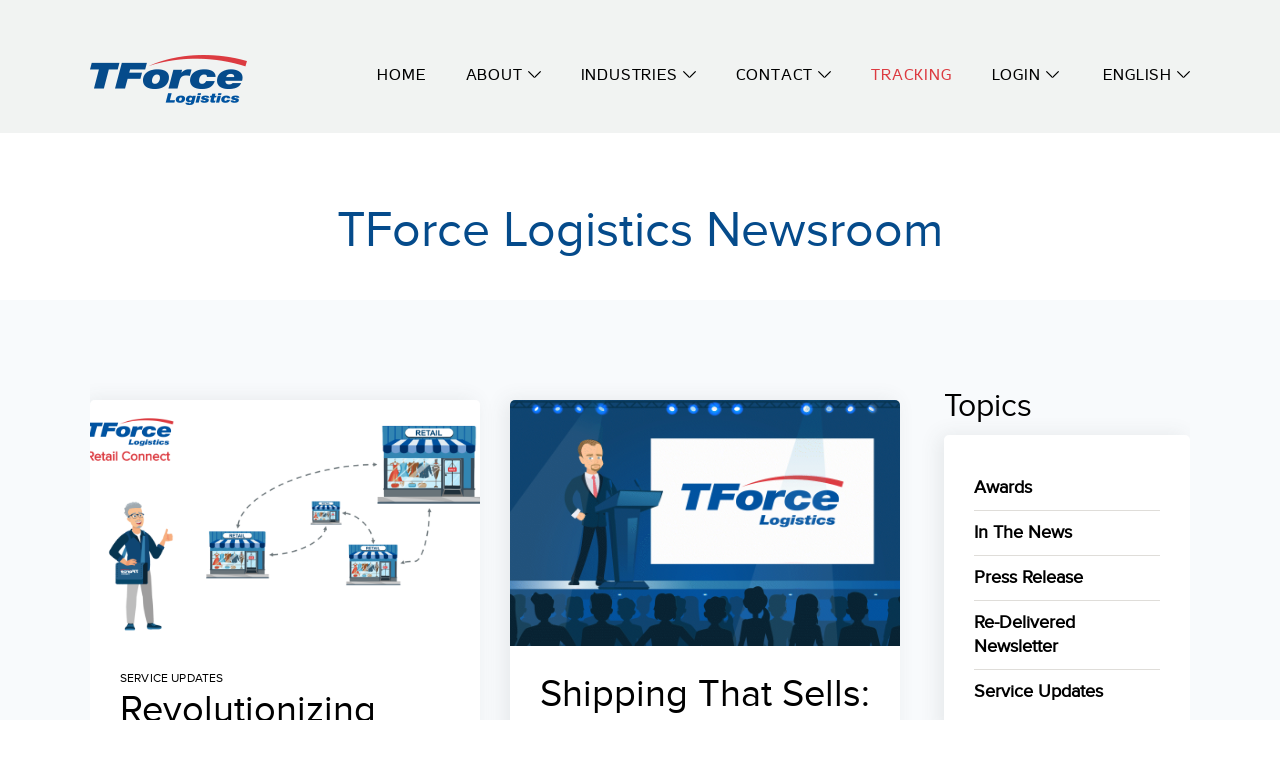

--- FILE ---
content_type: text/html; charset=UTF-8
request_url: https://news.tforcelogistics.com/author/dean-mills
body_size: 6506
content:
<!doctype html><html lang="en"><head>
    <meta charset="utf-8">
    <title>TForce Logistics Newsroom | Dean Mills</title>
    <link rel="shortcut icon" href="https://news.tforcelogistics.com/hubfs/tforcefavicon.ico">
    <meta name="description" content="TForce Logistics is North America's final mile leader in same-day and next-day delivery solutions. Read more about TForce Logistics services.">
    <link type="text/css" rel="stylesheet" href="https://news.tforcelogistics.com/hubfs/hub_generated/template_assets/1/94434705202/1743673741649/template_main.min.css">
    
<link type="text/css" rel="stylesheet" href="https://news.tforcelogistics.com/hubfs/hub_generated/template_assets/1/94434978929/1743673751549/template__blog.min.css">

     
<link href="https://fonts.googleapis.com/css2?family=Lato:ital,wght@1,300;1,400&amp;family=Open+Sans:wght@300;400&amp;family=Roboto:wght@400;500&amp;display=swap" rel="stylesheet">
    
    <meta name="viewport" content="width=device-width, initial-scale=1">

    
    <meta property="og:description" content="TForce Logistics is North America's final mile leader in same-day and next-day delivery solutions. Read more about TForce Logistics services.">
    <meta property="og:title" content="TForce Logistics Newsroom | Dean Mills">
    <meta name="twitter:description" content="TForce Logistics is North America's final mile leader in same-day and next-day delivery solutions. Read more about TForce Logistics services.">
    <meta name="twitter:title" content="TForce Logistics Newsroom | Dean Mills">

    

    
    <style>
a.cta_button{-moz-box-sizing:content-box !important;-webkit-box-sizing:content-box !important;box-sizing:content-box !important;vertical-align:middle}.hs-breadcrumb-menu{list-style-type:none;margin:0px 0px 0px 0px;padding:0px 0px 0px 0px}.hs-breadcrumb-menu-item{float:left;padding:10px 0px 10px 10px}.hs-breadcrumb-menu-divider:before{content:'›';padding-left:10px}.hs-featured-image-link{border:0}.hs-featured-image{float:right;margin:0 0 20px 20px;max-width:50%}@media (max-width: 568px){.hs-featured-image{float:none;margin:0;width:100%;max-width:100%}}.hs-screen-reader-text{clip:rect(1px, 1px, 1px, 1px);height:1px;overflow:hidden;position:absolute !important;width:1px}
</style>

<link rel="stylesheet" href="https://news.tforcelogistics.com/hubfs/hub_generated/template_assets/1/94434978931/1743673752112/template_theme-overrides.min.css">
<link rel="stylesheet" href="/hs/hsstatic/AsyncSupport/static-1.501/sass/rss_post_listing.css">
<!-- Editor Styles -->
<style id="hs_editor_style" type="text/css">
/* HubSpot Non-stacked Media Query Styles */
@media (min-width:768px) {
  .dnd_area_pagination-row-0-vertical-alignment > .row-fluid {
    display: -ms-flexbox !important;
    -ms-flex-direction: row;
    display: flex !important;
    flex-direction: row;
  }
  .dnd_area_pagination-column-1-vertical-alignment {
    display: -ms-flexbox !important;
    -ms-flex-direction: column !important;
    -ms-flex-pack: start !important;
    display: flex !important;
    flex-direction: column !important;
    justify-content: flex-start !important;
  }
  .dnd_area_pagination-column-1-vertical-alignment > div {
    flex-shrink: 0 !important;
  }
}
/* HubSpot Styles (default) */
.dnd_area_header-row-0-margin {
  margin-bottom: 45px !important;
}
.dnd_area_header-row-0-padding {
  padding-top: 68px !important;
  padding-bottom: 24px !important;
}
.dnd_area_header-row-0-background-layers {
  background-image: linear-gradient(rgba(255, 255, 255, 1), rgba(255, 255, 255, 1)) !important;
  background-position: left top !important;
  background-size: auto !important;
  background-repeat: no-repeat !important;
}
</style>
    

    


<meta property="og:image" content="https://news.tforcelogistics.com/hubfs/TForce%20Assets%20from%20TES%20Hubspot/images/tfl-building.png">
<meta property="og:image:width" content="1300">
<meta property="og:image:height" content="473">
<meta property="og:image:alt" content="TFL Building">
<meta name="twitter:image" content="https://news.tforcelogistics.com/hubfs/TForce%20Assets%20from%20TES%20Hubspot/images/tfl-building.png">
<meta name="twitter:image:alt" content="TFL Building">

<meta property="og:url" content="https://news.tforcelogistics.com/author/dean-mills">
<meta property="og:type" content="blog">
<meta name="twitter:card" content="summary">
<link rel="alternate" type="application/rss+xml" href="https://news.tforcelogistics.com/rss.xml">
<meta name="twitter:domain" content="news.tforcelogistics.com">
<script src="//platform.linkedin.com/in.js" type="text/javascript">
    lang: en_US
</script>

<meta http-equiv="content-language" content="en">
<link rel="alternate" hreflang="en" href="https://news.tforcelogistics.com/author/dean-mills">
<link rel="alternate" hreflang="fr" href="https://news.tforcelogistics.com/fr/author/dean-mills">






  <meta name="generator" content="HubSpot"></head>
  <body>
    <div class="body-wrapper   hs-content-id-93374097821 hs-blog-listing hs-blog-id-93374097820">
      
      <div data-global-resource-path="TForce_Logistics_December2022/templates/partials/header.html"><header class="header clearfix">
  <div class="header__container">
    <div class="header_inner">
      <div class="header__logo desktop">
        
        <div id="hs_cos_wrapper_header_logo_desktop" class="hs_cos_wrapper hs_cos_wrapper_widget hs_cos_wrapper_type_module widget-type-logo" style="" data-hs-cos-general-type="widget" data-hs-cos-type="module">
  






















  
  <span id="hs_cos_wrapper_header_logo_desktop_hs_logo_widget" class="hs_cos_wrapper hs_cos_wrapper_widget hs_cos_wrapper_type_logo" style="" data-hs-cos-general-type="widget" data-hs-cos-type="logo"><a href="https://www.tforcelogistics.com/" id="hs-link-header_logo_desktop_hs_logo_widget" style="border-width:0px;border:0px;"><img src="https://news.tforcelogistics.com/hs-fs/hubfs/raw_assets/public/TForce_Logistics_December2022/images/logo_tforce.png?width=180&amp;height=94&amp;name=logo_tforce.png" class="hs-image-widget " height="94" style="height: auto;width:180px;border-width:0px;border:0px;" width="180" alt="Tforce" title="Tforce" srcset="https://news.tforcelogistics.com/hs-fs/hubfs/raw_assets/public/TForce_Logistics_December2022/images/logo_tforce.png?width=90&amp;height=47&amp;name=logo_tforce.png 90w, https://news.tforcelogistics.com/hs-fs/hubfs/raw_assets/public/TForce_Logistics_December2022/images/logo_tforce.png?width=180&amp;height=94&amp;name=logo_tforce.png 180w, https://news.tforcelogistics.com/hs-fs/hubfs/raw_assets/public/TForce_Logistics_December2022/images/logo_tforce.png?width=270&amp;height=141&amp;name=logo_tforce.png 270w, https://news.tforcelogistics.com/hs-fs/hubfs/raw_assets/public/TForce_Logistics_December2022/images/logo_tforce.png?width=360&amp;height=188&amp;name=logo_tforce.png 360w, https://news.tforcelogistics.com/hs-fs/hubfs/raw_assets/public/TForce_Logistics_December2022/images/logo_tforce.png?width=450&amp;height=235&amp;name=logo_tforce.png 450w, https://news.tforcelogistics.com/hs-fs/hubfs/raw_assets/public/TForce_Logistics_December2022/images/logo_tforce.png?width=540&amp;height=282&amp;name=logo_tforce.png 540w" sizes="(max-width: 180px) 100vw, 180px"></a></span>
</div>
      </div>

      <div class="header__logo mobile">
        
        <div id="hs_cos_wrapper_header_logo_mobile" class="hs_cos_wrapper hs_cos_wrapper_widget hs_cos_wrapper_type_module widget-type-logo" style="" data-hs-cos-general-type="widget" data-hs-cos-type="module">
  






















  
  <span id="hs_cos_wrapper_header_logo_mobile_hs_logo_widget" class="hs_cos_wrapper hs_cos_wrapper_widget hs_cos_wrapper_type_logo" style="" data-hs-cos-general-type="widget" data-hs-cos-type="logo"><a href="https://www.tforcelogistics.com/" id="hs-link-header_logo_mobile_hs_logo_widget" style="border-width:0px;border:0px;"><img src="https://news.tforcelogistics.com/hs-fs/hubfs/raw_assets/public/TForce_Logistics_December2022/images/mobile_logo.png?width=180&amp;height=94&amp;name=mobile_logo.png" class="hs-image-widget " height="94" style="height: auto;width:180px;border-width:0px;border:0px;" width="180" alt="Tforce" title="Tforce" srcset="https://news.tforcelogistics.com/hs-fs/hubfs/raw_assets/public/TForce_Logistics_December2022/images/mobile_logo.png?width=90&amp;height=47&amp;name=mobile_logo.png 90w, https://news.tforcelogistics.com/hs-fs/hubfs/raw_assets/public/TForce_Logistics_December2022/images/mobile_logo.png?width=180&amp;height=94&amp;name=mobile_logo.png 180w, https://news.tforcelogistics.com/hs-fs/hubfs/raw_assets/public/TForce_Logistics_December2022/images/mobile_logo.png?width=270&amp;height=141&amp;name=mobile_logo.png 270w, https://news.tforcelogistics.com/hs-fs/hubfs/raw_assets/public/TForce_Logistics_December2022/images/mobile_logo.png?width=360&amp;height=188&amp;name=mobile_logo.png 360w, https://news.tforcelogistics.com/hs-fs/hubfs/raw_assets/public/TForce_Logistics_December2022/images/mobile_logo.png?width=450&amp;height=235&amp;name=mobile_logo.png 450w, https://news.tforcelogistics.com/hs-fs/hubfs/raw_assets/public/TForce_Logistics_December2022/images/mobile_logo.png?width=540&amp;height=282&amp;name=mobile_logo.png 540w" sizes="(max-width: 180px) 100vw, 180px"></a></span>
</div>
      </div>

      <label class="toggle_button"><span class="toggle_icon"></span></label>

      <div class="custom-menu-primary desktop-menu">
        <span id="hs_cos_wrapper_header_sitemap" class="hs_cos_wrapper hs_cos_wrapper_widget hs_cos_wrapper_type_menu" style="" data-hs-cos-general-type="widget" data-hs-cos-type="menu"><div id="hs_menu_wrapper_header_sitemap" class="hs-menu-wrapper active-branch flyouts hs-menu-flow-horizontal" role="navigation" data-sitemap-name="default" data-menu-id="94436314040" aria-label="Navigation Menu">
 <ul role="menu">
  <li class="hs-menu-item hs-menu-depth-1" role="none"><a href="https://www.tforcelogistics.com/" role="menuitem">Home</a></li>
  <li class="hs-menu-item hs-menu-depth-1 hs-item-has-children" role="none"><a href="javascript:;" aria-haspopup="true" aria-expanded="false" role="menuitem">About</a>
   <ul role="menu" class="hs-menu-children-wrapper">
    <li class="hs-menu-item hs-menu-depth-2" role="none"><a href="https://learn.tforcelogistics.com/" role="menuitem">News</a></li>
    <li class="hs-menu-item hs-menu-depth-2" role="none"><a href="https://www.tforcelogistics.com/what-makes-us-different/" role="menuitem">What Makes Us Different</a></li>
    <li class="hs-menu-item hs-menu-depth-2" role="none"><a href="https://www.tforcelogistics.com/leadership-team/" role="menuitem">Leadership Team</a></li>
    <li class="hs-menu-item hs-menu-depth-2" role="none"><a href="https://www.tforcelogistics.com/locations/" role="menuitem">Locations</a></li>
   </ul></li>
  <li class="hs-menu-item hs-menu-depth-1 hs-item-has-children" role="none"><a href="javascript:;" aria-haspopup="true" aria-expanded="false" role="menuitem">Industries</a>
   <ul role="menu" class="hs-menu-children-wrapper">
    <li class="hs-menu-item hs-menu-depth-2" role="none"><a href="https://www.tforcelogistics.com/service/e-commerce/" role="menuitem">ECOMMERCE</a></li>
    <li class="hs-menu-item hs-menu-depth-2" role="none"><a href="https://www.tforcelogistics.com/service/b2b/" role="menuitem">B2B Distribution</a></li>
    <li class="hs-menu-item hs-menu-depth-2" role="none"><a href="https://www.tforcelogistics.com/service/big-and-bulky/" role="menuitem">BIG &amp; BULKY</a></li>
    <li class="hs-menu-item hs-menu-depth-2" role="none"><a href="https://www.tforcelogistics.com/service/financial/" role="menuitem">FINANCIAL</a></li>
   </ul></li>
  <li class="hs-menu-item hs-menu-depth-1 hs-item-has-children" role="none"><a href="javascript:;" aria-haspopup="true" aria-expanded="false" role="menuitem">Contact</a>
   <ul role="menu" class="hs-menu-children-wrapper">
    <li class="hs-menu-item hs-menu-depth-2" role="none"><a href="https://www.tforcelogistics.com/contact/" role="menuitem">Send Us a Message</a></li>
    <li class="hs-menu-item hs-menu-depth-2" role="none"><a href="https://usopportunities-driveforce.icims.com/" role="menuitem">Opportunities – USA</a></li>
    <li class="hs-menu-item hs-menu-depth-2" role="none"><a href="https://cacareers-driveforce.icims.com/" role="menuitem">Opportunities – Canada</a></li>
   </ul></li>
  <li class="hs-menu-item hs-menu-depth-1" role="none"><a href="https://direct.tfesg.com/finalmiletrack/Track" role="menuitem" target="_blank" rel="noopener">Tracking</a></li>
  <li class="hs-menu-item hs-menu-depth-1 hs-item-has-children" role="none"><a href="javascript:;" aria-haspopup="true" aria-expanded="false" role="menuitem">Login</a>
   <ul role="menu" class="hs-menu-children-wrapper">
    <li class="hs-menu-item hs-menu-depth-2" role="none"><a href="https://direct.tfesg.com/finalmiletrack/" role="menuitem" target="_blank" rel="noopener">Your Account</a></li>
    <li class="hs-menu-item hs-menu-depth-2" role="none"><a href="https://direct.tfesg.com/vendor/" role="menuitem" target="_blank" rel="noopener">Vendor Connect</a></li>
   </ul></li>
  <li class="hs-menu-item hs-menu-depth-1 hs-item-has-children" role="none"><a href="https://www.tforcelogistics.com/" aria-haspopup="true" aria-expanded="false" role="menuitem">English</a>
   <ul role="menu" class="hs-menu-children-wrapper">
    <li class="hs-menu-item hs-menu-depth-2" role="none"><a href="https://www.tforcelogistics.com/fr/" role="menuitem">Français</a></li>
   </ul></li>
 </ul>
</div></span>
      </div>

      <div class="custom-menu-primary mobile-menu">
        <span id="hs_cos_wrapper_mobile_sitemap" class="hs_cos_wrapper hs_cos_wrapper_widget hs_cos_wrapper_type_menu" style="" data-hs-cos-general-type="widget" data-hs-cos-type="menu"><div id="hs_menu_wrapper_mobile_sitemap" class="hs-menu-wrapper active-branch flyouts hs-menu-flow-horizontal" role="navigation" data-sitemap-name="default" data-menu-id="94451729740" aria-label="Navigation Menu">
 <ul role="menu">
  <li class="hs-menu-item hs-menu-depth-1" role="none"><a href="https://www.tforcelogistics.com/" role="menuitem">Home</a></li>
  <li class="hs-menu-item hs-menu-depth-1" role="none"><a href="https://direct.tfesg.com/finalmiletrack/Track" role="menuitem">Tracking</a></li>
  <li class="hs-menu-item hs-menu-depth-1 hs-item-has-children" role="none"><a href="javascript:;" aria-haspopup="true" aria-expanded="false" role="menuitem">Login</a>
   <ul role="menu" class="hs-menu-children-wrapper">
    <li class="hs-menu-item hs-menu-depth-2" role="none"><a href="https://direct.tfesg.com/finalmiletrack/" role="menuitem" target="_blank" rel="noopener">Your Account</a></li>
    <li class="hs-menu-item hs-menu-depth-2" role="none"><a href="https://direct.tfesg.com/vendor/" role="menuitem" target="_blank" rel="noopener">Vendor Connect</a></li>
   </ul></li>
  <li class="hs-menu-item hs-menu-depth-1 hs-item-has-children" role="none"><a href="javascript:;" aria-haspopup="true" aria-expanded="false" role="menuitem">About</a>
   <ul role="menu" class="hs-menu-children-wrapper">
    <li class="hs-menu-item hs-menu-depth-2" role="none"><a href="https://learn.tforcelogistics.com/" role="menuitem">News</a></li>
    <li class="hs-menu-item hs-menu-depth-2" role="none"><a href="https://www.tforcelogistics.com/what-makes-us-different/" role="menuitem">What Makes Us Different</a></li>
    <li class="hs-menu-item hs-menu-depth-2" role="none"><a href="https://www.tforcelogistics.com/leadership-team/" role="menuitem">Leadership Team</a></li>
    <li class="hs-menu-item hs-menu-depth-2" role="none"><a href="https://www.tforcelogistics.com/locations/" role="menuitem">Locations</a></li>
   </ul></li>
  <li class="hs-menu-item hs-menu-depth-1 hs-item-has-children" role="none"><a href="javascript:;" aria-haspopup="true" aria-expanded="false" role="menuitem">Industries</a>
   <ul role="menu" class="hs-menu-children-wrapper">
    <li class="hs-menu-item hs-menu-depth-2" role="none"><a href="https://www.tforcelogistics.com/service/e-commerce/" role="menuitem">ECOMMERCE</a></li>
    <li class="hs-menu-item hs-menu-depth-2" role="none"><a href="https://www.tforcelogistics.com/service/financial/" role="menuitem">FINANCIAL</a></li>
   </ul></li>
  <li class="hs-menu-item hs-menu-depth-1 hs-item-has-children" role="none"><a href="javascript:;" aria-haspopup="true" aria-expanded="false" role="menuitem">Contact</a>
   <ul role="menu" class="hs-menu-children-wrapper">
    <li class="hs-menu-item hs-menu-depth-2" role="none"><a href="https://www.tforcelogistics.com/contact/" role="menuitem">Send Us a Message</a></li>
    <li class="hs-menu-item hs-menu-depth-2" role="none"><a href="https://usopportunities-driveforce.icims.com/" role="menuitem">Opportunities – USA</a></li>
    <li class="hs-menu-item hs-menu-depth-2" role="none"><a href="https://cacareers-driveforce.icims.com/" role="menuitem">Opportunities – Canada</a></li>
   </ul></li>
 </ul>
</div></span>
      </div>
    </div>
  </div>
</header></div>
      

      


<main id="main-content" class="body-container-wrapper">
  <div class="body-container body-container--blog-index">

    
    <div class="container-fluid blog-banner">
<div class="row-fluid-wrapper">
<div class="row-fluid">
<div class="span12 widget-span widget-type-cell " style="" data-widget-type="cell" data-x="0" data-w="12">

<div class="row-fluid-wrapper row-depth-1 row-number-1 dnd_area_header-row-0-background-layers dnd_area_header-row-0-background-color dnd_area_header-row-0-padding dnd-section dnd_area_header-row-0-margin">
<div class="row-fluid ">
<div class="span12 widget-span widget-type-cell dnd-column" style="" data-widget-type="cell" data-x="0" data-w="12">

<div class="row-fluid-wrapper row-depth-1 row-number-2 dnd-row">
<div class="row-fluid ">
<div class="span12 widget-span widget-type-custom_widget dnd-module" style="" data-widget-type="custom_widget" data-x="0" data-w="12">
<div id="hs_cos_wrapper_dnd_area-module-2" class="hs_cos_wrapper hs_cos_wrapper_widget hs_cos_wrapper_type_module widget-type-rich_text widget-type-rich_text" style="" data-hs-cos-general-type="widget" data-hs-cos-type="module"><span id="hs_cos_wrapper_dnd_area-module-2_" class="hs_cos_wrapper hs_cos_wrapper_widget hs_cos_wrapper_type_rich_text" style="" data-hs-cos-general-type="widget" data-hs-cos-type="rich_text"><div style="text-align: center;">
<h1>TForce Logistics Newsroom</h1>
</div></span></div>

</div><!--end widget-span -->
</div><!--end row-->
</div><!--end row-wrapper -->

</div><!--end widget-span -->
</div><!--end row-->
</div><!--end row-wrapper -->

</div><!--end widget-span -->
</div>
</div>
</div>

    

    
    <div class="blog-listing-wrapper content-wrapper">
      <div class="row-fluid custom-row-fluid">
        <div class="blog-index sidebar span9">
          <div class="container-fluid">
<div class="row-fluid-wrapper">
<div class="row-fluid">
<div class="span12 widget-span widget-type-cell " style="" data-widget-type="cell" data-x="0" data-w="12">

<div class="row-fluid-wrapper row-depth-1 row-number-1 dnd-section">
<div class="row-fluid ">
<div class="span12 widget-span widget-type-cell dnd-column" style="" data-widget-type="cell" data-x="0" data-w="12">

<div class="row-fluid-wrapper row-depth-1 row-number-2 dnd-row">
<div class="row-fluid ">
<div class="span12 widget-span widget-type-custom_widget dnd-module" style="" data-widget-type="custom_widget" data-x="0" data-w="12">
<div id="hs_cos_wrapper_dnd_area_blog-module-2" class="hs_cos_wrapper hs_cos_wrapper_widget hs_cos_wrapper_type_module" style="" data-hs-cos-general-type="widget" data-hs-cos-type="module"><div class="sidebar two-col">
	<section class="blog-index">
		

		
		

		
		
			
			
				
					
					  
					
		    
			
		
		
		<article class="blog-index__post blog-index__post--small" aria-label="Blog post summary: Revolutionizing BOPIS: How TForce Logistics Elevates Retail with TForce Retail Connect" id="revolutionizingbopis:howtforcelogisticselevatesretailwithtforceretailconnect">
			<div class="blog-index__post-inner-card">
				
					<a class="blog-index__post-image blog-index__post-image--small" style="background-image: url('https://news.tforcelogistics.com/hubfs/Retail%20Connect%20%28Blog%20Banner%29.png');" href="https://news.tforcelogistics.com/revolutionizing-bopis-tforce-retail-connect?hsLang=en" aria-label="Read full post: Revolutionizing BOPIS: How TForce Logistics Elevates Retail with TForce Retail Connect">
					</a>
				
				<div class="blog-index__post-content  blog-index__post-content--small">
					
					
						
							
							<div class="blog-post__tags">
								
								<a class="blog-post__tag-link" href="https://news.tforcelogistics.com/tag/service-updates?hsLang=en">Service Updates</a>
								
							</div>
							
						
					
					
					
						
							<h2><a href="https://news.tforcelogistics.com/revolutionizing-bopis-tforce-retail-connect?hsLang=en">Revolutionizing BOPIS: How TForce Logistics Elevates Retail with TForce Retail Connect</a></h2>
						
					
					
          
          
						
							
								In the fast-evolving world of retail, Buy Online, Pick Up In-Store (BOPIS) has emerged as more than...
							
						
          
					
					<div class="blog-post__meta-section">
						
						
							
							<div class="blog-post__read-minutes">
								
								
								
								
								
								3 minute read
								
							</div>
							
						
						
						
							
								<div class="blog-post__read-more">
									<a href="https://news.tforcelogistics.com/revolutionizing-bopis-tforce-retail-connect?hsLang=en">Read More<span class="read-more__arrow"><span id="hs_cos_wrapper_dnd_area_blog-module-2_" class="hs_cos_wrapper hs_cos_wrapper_widget hs_cos_wrapper_type_icon" style="" data-hs-cos-general-type="widget" data-hs-cos-type="icon"><svg version="1.0" xmlns="http://www.w3.org/2000/svg" viewbox="0 0 448 512" aria-hidden="true"><g id="long-arrow-alt-right1_layer"><path d="M313.941 216H12c-6.627 0-12 5.373-12 12v56c0 6.627 5.373 12 12 12h301.941v46.059c0 21.382 25.851 32.09 40.971 16.971l86.059-86.059c9.373-9.373 9.373-24.569 0-33.941l-86.059-86.059c-15.119-15.119-40.971-4.411-40.971 16.971V216z" /></g></svg></span></span></a>
								</div>
							
            
						
					</div>
				</div>
			</div>
		</article>
		

		
		
			
			
				
					
					  
					
		    
			
		
		
		<article class="blog-index__post blog-index__post--small" aria-label="Blog post summary: Shipping That Sells: Reverse Logistics as a Simple, Sustainable Strategy for eCommerce" id="shippingthatsells:reverselogisticsasasimplesustainablestrategyforecommerce">
			<div class="blog-index__post-inner-card">
				
					<a class="blog-index__post-image blog-index__post-image--small" style="background-image: url('https://news.tforcelogistics.com/hubfs/TForce%20Assets%20from%20TES%20Hubspot/Imported_Blog_Media/TFL%20social%20Dean%20half%20resolution-4.gif');" href="https://news.tforcelogistics.com/shipping-that-sells?hsLang=en" aria-label="Read full post: Shipping That Sells: Reverse Logistics as a Simple, Sustainable Strategy for eCommerce">
					</a>
				
				<div class="blog-index__post-content  blog-index__post-content--small">
					
					
						
							
						
					
					
					
						
							<h2><a href="https://news.tforcelogistics.com/shipping-that-sells?hsLang=en">Shipping That Sells: Reverse Logistics as a Simple, Sustainable Strategy for eCommerce</a></h2>
						
					
					
          
          
						
							
								In the Reverse Logistics Association Q4 2021 Expectations survey, more than 50% of respondents...
							
						
          
					
					<div class="blog-post__meta-section">
						
						
							
							<div class="blog-post__read-minutes">
								
								
								
								
								
								3 minute read
								
							</div>
							
						
						
						
							
								<div class="blog-post__read-more">
									<a href="https://news.tforcelogistics.com/shipping-that-sells?hsLang=en">Read More<span class="read-more__arrow"><span id="hs_cos_wrapper_dnd_area_blog-module-2_" class="hs_cos_wrapper hs_cos_wrapper_widget hs_cos_wrapper_type_icon" style="" data-hs-cos-general-type="widget" data-hs-cos-type="icon"><svg version="1.0" xmlns="http://www.w3.org/2000/svg" viewbox="0 0 448 512" aria-hidden="true"><g id="long-arrow-alt-right2_layer"><path d="M313.941 216H12c-6.627 0-12 5.373-12 12v56c0 6.627 5.373 12 12 12h301.941v46.059c0 21.382 25.851 32.09 40.971 16.971l86.059-86.059c9.373-9.373 9.373-24.569 0-33.941l-86.059-86.059c-15.119-15.119-40.971-4.411-40.971 16.971V216z" /></g></svg></span></span></a>
								</div>
							
            
						
					</div>
				</div>
			</div>
		</article>
		
		

	</section>
</div></div>

</div><!--end widget-span -->
</div><!--end row-->
</div><!--end row-wrapper -->

</div><!--end widget-span -->
</div><!--end row-->
</div><!--end row-wrapper -->

</div><!--end widget-span -->
</div>
</div>
</div>
        </div>

        <div class="blog-sidebar span3">
          <div class="container-fluid">
<div class="row-fluid-wrapper">
<div class="row-fluid">
<div class="span12 widget-span widget-type-cell " style="" data-widget-type="cell" data-x="0" data-w="12">

<div class="row-fluid-wrapper row-depth-1 row-number-1 dnd-section">
<div class="row-fluid ">
<div class="span12 widget-span widget-type-cell dnd-column" style="" data-widget-type="cell" data-x="0" data-w="12">

<div class="row-fluid-wrapper row-depth-1 row-number-2 dnd-row">
<div class="row-fluid ">
<div class="span12 widget-span widget-type-custom_widget dnd-module" style="" data-widget-type="custom_widget" data-x="0" data-w="12">
<div id="hs_cos_wrapper_dnd_area_sidebar-module-2" class="hs_cos_wrapper hs_cos_wrapper_widget hs_cos_wrapper_type_module" style="" data-hs-cos-general-type="widget" data-hs-cos-type="module"><div class="blog-sidebar-topic-filter">
	<span id="hs_cos_wrapper_dnd_area_sidebar-module-2_posts_by_topic" class="hs_cos_wrapper hs_cos_wrapper_widget hs_cos_wrapper_type_post_filter" style="" data-hs-cos-general-type="widget" data-hs-cos-type="post_filter"><div class="block">
  <h3>Topics</h3>
  <div class="widget-module">
    <ul>
      
        <li>
          <a href="https://news.tforcelogistics.com/tag/awards?hsLang=en">Awards <span class="filter-link-count" dir="ltr">(3)</span></a>
        </li>
      
        <li>
          <a href="https://news.tforcelogistics.com/tag/in-the-news?hsLang=en">In The News <span class="filter-link-count" dir="ltr">(3)</span></a>
        </li>
      
        <li>
          <a href="https://news.tforcelogistics.com/tag/press-release?hsLang=en">Press Release <span class="filter-link-count" dir="ltr">(16)</span></a>
        </li>
      
        <li>
          <a href="https://news.tforcelogistics.com/tag/re-delivered-newsletter?hsLang=en">Re-Delivered Newsletter <span class="filter-link-count" dir="ltr">(3)</span></a>
        </li>
      
        <li>
          <a href="https://news.tforcelogistics.com/tag/service-updates?hsLang=en">Service Updates <span class="filter-link-count" dir="ltr">(3)</span></a>
        </li>
      
    </ul>
    
  </div>
</div>
</span>
</div></div>

</div><!--end widget-span -->
</div><!--end row-->
</div><!--end row-wrapper -->

<div class="row-fluid-wrapper row-depth-1 row-number-3 dnd-row">
<div class="row-fluid ">
<div class="span12 widget-span widget-type-custom_widget dnd-module" style="" data-widget-type="custom_widget" data-x="0" data-w="12">
<div id="hs_cos_wrapper_dnd_area_sidebar-module-3" class="hs_cos_wrapper hs_cos_wrapper_widget hs_cos_wrapper_type_module" style="" data-hs-cos-general-type="widget" data-hs-cos-type="module"><div class="blog-sidebar-post-listing">
	<span id="hs_cos_wrapper_dnd_area_sidebar-module-3_top_posts" class="hs_cos_wrapper hs_cos_wrapper_widget hs_cos_wrapper_type_post_listing" style="" data-hs-cos-general-type="widget" data-hs-cos-type="post_listing"><div class="block">
  <h3>Top Posts</h3>
  <div class="widget-module">
    <ul class="hs-hash-1116489220-1767376938104">
    </ul>
  </div>
</div>
</span>
</div></div>

</div><!--end widget-span -->
</div><!--end row-->
</div><!--end row-wrapper -->

</div><!--end widget-span -->
</div><!--end row-->
</div><!--end row-wrapper -->

</div><!--end widget-span -->
</div>
</div>
</div>
        </div>

        
        <div class="container-fluid blog-pagination span12">
<div class="row-fluid-wrapper">
<div class="row-fluid">
<div class="span12 widget-span widget-type-cell " style="" data-widget-type="cell" data-x="0" data-w="12">

<div class="row-fluid-wrapper row-depth-1 row-number-1 dnd-section dnd_area_pagination-row-0-vertical-alignment">
<div class="row-fluid ">
<div class="span12 widget-span widget-type-cell dnd-column dnd_area_pagination-column-1-vertical-alignment" style="" data-widget-type="cell" data-x="0" data-w="12">

<div class="row-fluid-wrapper row-depth-1 row-number-2 dnd-row">
<div class="row-fluid ">
<div class="span12 widget-span widget-type-custom_widget dnd-module" style="" data-widget-type="custom_widget" data-x="0" data-w="12">
<div id="hs_cos_wrapper_dnd_area_pagination-module-2" class="hs_cos_wrapper hs_cos_wrapper_widget hs_cos_wrapper_type_module" style="" data-hs-cos-general-type="widget" data-hs-cos-type="module"></div>

</div><!--end widget-span -->
</div><!--end row-->
</div><!--end row-wrapper -->

</div><!--end widget-span -->
</div><!--end row-->
</div><!--end row-wrapper -->

</div><!--end widget-span -->
</div>
</div>
</div>
        
      </div>
    </div>
    







  </div>
</main>


      
      <div data-global-resource-path="TForce_Logistics_December2022/templates/partials/footer.html"><footer>



  <div class="footer_banner">
    <div class="container">
      <div id="hs_cos_wrapper_newsletter_title" class="hs_cos_wrapper hs_cos_wrapper_widget hs_cos_wrapper_type_module widget-type-rich_text" style="" data-hs-cos-general-type="widget" data-hs-cos-type="module"><span id="hs_cos_wrapper_newsletter_title_" class="hs_cos_wrapper hs_cos_wrapper_widget hs_cos_wrapper_type_rich_text" style="" data-hs-cos-general-type="widget" data-hs-cos-type="rich_text"></span></div>
      <form action="https://go.tforcelogistics.com/re-delivered-newsletter" method="get" target="_blank" data-hs-cf-bound="true">
        <input type="submit" value="SIGN UP FOR OUR NEWSLETTER" class="hs-button">
      </form>
    </div>
  </div>

  <div class="container">
    <div class="footer-top">
      <div class="footer_logos">
        
        <div id="hs_cos_wrapper_footer_logo" class="hs_cos_wrapper hs_cos_wrapper_widget hs_cos_wrapper_type_module widget-type-linked_image" style="" data-hs-cos-general-type="widget" data-hs-cos-type="module">
    






  



<span id="hs_cos_wrapper_footer_logo_" class="hs_cos_wrapper hs_cos_wrapper_widget hs_cos_wrapper_type_linked_image" style="" data-hs-cos-general-type="widget" data-hs-cos-type="linked_image"><a href="https://tfiintl.com/" target="_blank" id="hs-link-footer_logo_" rel="noopener" style="border-width:0px;border:0px;"><img src="https://news.tforcelogistics.com/hs-fs/hubfs/raw_assets/public/TForce_Logistics_December2022/images/Footer-logo.png?width=448&amp;name=Footer-logo.png" class="hs-image-widget " style="width:448px;border-width:0px;border:0px;" width="448" alt="Tforce" title="Tforce" srcset="https://news.tforcelogistics.com/hs-fs/hubfs/raw_assets/public/TForce_Logistics_December2022/images/Footer-logo.png?width=224&amp;name=Footer-logo.png 224w, https://news.tforcelogistics.com/hs-fs/hubfs/raw_assets/public/TForce_Logistics_December2022/images/Footer-logo.png?width=448&amp;name=Footer-logo.png 448w, https://news.tforcelogistics.com/hs-fs/hubfs/raw_assets/public/TForce_Logistics_December2022/images/Footer-logo.png?width=672&amp;name=Footer-logo.png 672w, https://news.tforcelogistics.com/hs-fs/hubfs/raw_assets/public/TForce_Logistics_December2022/images/Footer-logo.png?width=896&amp;name=Footer-logo.png 896w, https://news.tforcelogistics.com/hs-fs/hubfs/raw_assets/public/TForce_Logistics_December2022/images/Footer-logo.png?width=1120&amp;name=Footer-logo.png 1120w, https://news.tforcelogistics.com/hs-fs/hubfs/raw_assets/public/TForce_Logistics_December2022/images/Footer-logo.png?width=1344&amp;name=Footer-logo.png 1344w" sizes="(max-width: 448px) 100vw, 448px"></a></span></div>
      </div>
      <div class="footer-contact-us">
        <div id="hs_cos_wrapper_footer_contact_us" class="hs_cos_wrapper hs_cos_wrapper_widget hs_cos_wrapper_type_module widget-type-rich_text" style="" data-hs-cos-general-type="widget" data-hs-cos-type="module"><span id="hs_cos_wrapper_footer_contact_us_" class="hs_cos_wrapper hs_cos_wrapper_widget hs_cos_wrapper_type_rich_text" style="" data-hs-cos-general-type="widget" data-hs-cos-type="rich_text"><h5>Contact us</h5>
<address>
<p>UNITED STATES<br>14881 Quorum Drive, Suite 700<br>Dallas, TX 75254, USA<br><a href="tel:8553962639">855.396.2639</a></p>
</address><address>
<p>CANADA<br>107 Alfred Kuehne Boulevard<br>Brampton, ON L6T 4K3<br><a href="tel:8003877787">800.387.7787</a></p>
</address></span></div>
      </div>

      <div class="footer-menu">
        <span id="hs_cos_wrapper_footer_sitemap" class="hs_cos_wrapper hs_cos_wrapper_widget hs_cos_wrapper_type_menu" style="" data-hs-cos-general-type="widget" data-hs-cos-type="menu"><div id="hs_menu_wrapper_footer_sitemap" class="hs-menu-wrapper active-branch flyouts hs-menu-flow-horizontal" role="navigation" data-sitemap-name="default" data-menu-id="94439280008" aria-label="Navigation Menu">
 <ul role="menu">
  <li class="hs-menu-item hs-menu-depth-1 hs-item-has-children" role="none"><a href="javascript:;" aria-haspopup="true" aria-expanded="false" role="menuitem">Industries</a>
   <ul role="menu" class="hs-menu-children-wrapper">
    <li class="hs-menu-item hs-menu-depth-2" role="none"><a href="https://www.tforcelogistics.com/service/e-commerce/" role="menuitem">ECOMMERCE</a></li>
    <li class="hs-menu-item hs-menu-depth-2" role="none"><a href="https://www.tforcelogistics.com/service/b2b/" role="menuitem">B2B</a></li>
    <li class="hs-menu-item hs-menu-depth-2" role="none"><a href="https://www.tforcelogistics.com/service/big-and-bulky/" role="menuitem">BIG &amp; BULKY</a></li>
    <li class="hs-menu-item hs-menu-depth-2" role="none"><a href="https://www.tforcelogistics.com/service/financial/" role="menuitem">FINANCIAL</a></li>
   </ul></li>
 </ul>
</div></span>
      </div>
      <div class="footer-social-icons">
        <div id="hs_cos_wrapper_footer_social_icons" class="hs_cos_wrapper hs_cos_wrapper_widget hs_cos_wrapper_type_module" style="" data-hs-cos-general-type="widget" data-hs-cos-type="module"><h5>Follow US</h5>
<ul>
  <li>
    <a href="https://www.facebook.com/TeamTForce/" target="_blank">
      <img src="https://news.tforcelogistics.com/hubfs/TForce_Logistics_December2022/images/facebook.png" alt="facebook" title="facebook">
    </a>
  </li>
  <li>
    <a href="https://twitter.com/TeamTforce" target="_blank">
      <img src="https://news.tforcelogistics.com/hubfs/TForce_Logistics_December2022/images/twitter.png" alt="twitter" title="twitter">
    </a>
  </li>
  <li>
    <a href="https://www.linkedin.com/company/tforcelogistics" target="_blank">
      <img src="https://news.tforcelogistics.com/hubfs/TForce_Logistics_December2022/images/linkedin-1.png" alt="linkedin" title="linkedin">
    </a>
  </li>
  <li>
    <a href="https://www.instagram.com/" target="_blank">
      <img src="https://news.tforcelogistics.com/hubfs/TForce_Logistics_December2022/images/instagram-1.png" alt="instagram" title="instagram">
    </a>
  </li>
  <li>
    <a href="https://www.youtube.com/channel/UCbrXvROf2gVfiMAq43o9CUQ/featured" target="_blank">
      <img src="https://news.tforcelogistics.com/hubfs/TForce_Logistics_December2022/images/youtube.png" alt="youtube" title="youtube">
    </a>
  </li>
</ul></div>
      </div>
    </div>

    <div class="footer-bottom">
      <div class="mobile_view">
        <div class="ft-bottom-menu mobile">
          <span id="hs_cos_wrapper_mobile_footer_bottom_sitemap" class="hs_cos_wrapper hs_cos_wrapper_widget hs_cos_wrapper_type_menu" style="" data-hs-cos-general-type="widget" data-hs-cos-type="menu"><div id="hs_menu_wrapper_mobile_footer_bottom_sitemap" class="hs-menu-wrapper active-branch flyouts hs-menu-flow-horizontal" role="navigation" data-sitemap-name="default" data-menu-id="94440360711" aria-label="Navigation Menu">
 <ul role="menu">
  <li class="hs-menu-item hs-menu-depth-1" role="none"><a href="https://www.tforcelogistics.com/" role="menuitem">Home</a></li>
  <li class="hs-menu-item hs-menu-depth-1" role="none"><a href="https://www.tforcelogistics.com/privacy-policy/" role="menuitem">Privacy Policy</a></li>
  <li class="hs-menu-item hs-menu-depth-1" role="none"><a href="https://www.tforcelogistics.com/terms-conditions/" role="menuitem">Terms &amp; Conditions</a></li>
  <li class="hs-menu-item hs-menu-depth-1" role="none"><a href="https://www.tforcelogistics.com/contact/" role="menuitem">Contact</a></li>
 </ul>
</div></span>
        </div>
        <div class="footer-copyright mobile">
          <div id="hs_cos_wrapper_mobile_footer_copyright_text" class="hs_cos_wrapper hs_cos_wrapper_widget hs_cos_wrapper_type_module widget-type-rich_text" style="" data-hs-cos-general-type="widget" data-hs-cos-type="module"><span id="hs_cos_wrapper_mobile_footer_copyright_text_" class="hs_cos_wrapper hs_cos_wrapper_widget hs_cos_wrapper_type_rich_text" style="" data-hs-cos-general-type="widget" data-hs-cos-type="rich_text">©2020 TForce Logistics. All rights reserved.</span></div>
        </div>
        <div class="bottom_to_top"><span>To The Top</span><a id="button" class="top_button"></a></div>
      </div>
      <div class="footer-copyright desktop">
        <div id="hs_cos_wrapper_desktop_footer_copyright_text" class="hs_cos_wrapper hs_cos_wrapper_widget hs_cos_wrapper_type_module widget-type-rich_text" style="" data-hs-cos-general-type="widget" data-hs-cos-type="module"><span id="hs_cos_wrapper_desktop_footer_copyright_text_" class="hs_cos_wrapper hs_cos_wrapper_widget hs_cos_wrapper_type_rich_text" style="" data-hs-cos-general-type="widget" data-hs-cos-type="rich_text">©<strong>2026</strong> TForce Logistics. All rights reserved.</span></div>
      </div>
      <div class="footer-bottom-menu desktop">
        <div class="ft-bottom-menu desktop">
          <span id="hs_cos_wrapper_desktop_footer_bottom_sitemap" class="hs_cos_wrapper hs_cos_wrapper_widget hs_cos_wrapper_type_menu" style="" data-hs-cos-general-type="widget" data-hs-cos-type="menu"><div id="hs_menu_wrapper_desktop_footer_bottom_sitemap" class="hs-menu-wrapper active-branch flyouts hs-menu-flow-horizontal" role="navigation" data-sitemap-name="default" data-menu-id="94440360711" aria-label="Navigation Menu">
 <ul role="menu">
  <li class="hs-menu-item hs-menu-depth-1" role="none"><a href="https://www.tforcelogistics.com/" role="menuitem">Home</a></li>
  <li class="hs-menu-item hs-menu-depth-1" role="none"><a href="https://www.tforcelogistics.com/privacy-policy/" role="menuitem">Privacy Policy</a></li>
  <li class="hs-menu-item hs-menu-depth-1" role="none"><a href="https://www.tforcelogistics.com/terms-conditions/" role="menuitem">Terms &amp; Conditions</a></li>
  <li class="hs-menu-item hs-menu-depth-1" role="none"><a href="https://www.tforcelogistics.com/contact/" role="menuitem">Contact</a></li>
 </ul>
</div></span>
        </div>
        <a id="button" class="top_button"></a>
      </div>
    </div>
  </div>
</footer></div>
      
    </div>
    
    
    <script src="/hs/hsstatic/jquery-libs/static-1.1/jquery/jquery-1.7.1.js"></script>
<script>hsjQuery = window['jQuery'];</script>
<!-- HubSpot performance collection script -->
<script defer src="/hs/hsstatic/content-cwv-embed/static-1.1293/embed.js"></script>
<script src="https://news.tforcelogistics.com/hubfs/hub_generated/template_assets/1/94434830652/1743673748542/template_main.min.js"></script>
<script>
var hsVars = hsVars || {}; hsVars['language'] = 'en';
</script>

<script src="/hs/hsstatic/cos-i18n/static-1.53/bundles/project.js"></script>
<script src="/hs/hsstatic/keyboard-accessible-menu-flyouts/static-1.17/bundles/project.js"></script>
<script src="/hs/hsstatic/AsyncSupport/static-1.501/js/post_listing_asset.js"></script>
<script>
  function hsOnReadyPopulateListingFeed_1116489220_1767376938104() {
    var options = {
      'id': "1116489220-1767376938104",
      'listing_url': "/_hcms/postlisting?blogId=93374097820&maxLinks=5&listingType=popular_all_time&orderByViews=true&hs-expires=1798934400&hs-version=2&hs-signature=AJ2IBuGpWzvPkRvfQ3tP1d_7iG6PFSVfNA",
      'include_featured_image': false
    };
    window.hsPopulateListingFeed(options);
  }

  if (document.readyState === "complete" ||
      (document.readyState !== "loading" && !document.documentElement.doScroll)
  ) {
    hsOnReadyPopulateListingFeed_1116489220_1767376938104();
  } else {
    document.addEventListener("DOMContentLoaded", hsOnReadyPopulateListingFeed_1116489220_1767376938104);
  }
</script>


<!-- Start of HubSpot Analytics Code -->
<script type="text/javascript">
var _hsq = _hsq || [];
_hsq.push(["setContentType", "listing-page"]);
_hsq.push(["setCanonicalUrl", "https:\/\/news.tforcelogistics.com\/author\/dean-mills"]);
_hsq.push(["setPageId", "93374097821"]);
_hsq.push(["setContentMetadata", {
    "contentPageId": 93374097821,
    "legacyPageId": "93374097821",
    "contentFolderId": null,
    "contentGroupId": 93374097820,
    "abTestId": null,
    "languageVariantId": 93374097821,
    "languageCode": "en",
    
    
}]);
</script>

<script type="text/javascript" id="hs-script-loader" async defer src="/hs/scriptloader/22825719.js"></script>
<!-- End of HubSpot Analytics Code -->


<script type="text/javascript">
var hsVars = {
    render_id: "fde50770-ca92-4c5e-bd64-15a8e7000114",
    ticks: 1767376938032,
    page_id: 93374097821,
    
    content_group_id: 93374097820,
    portal_id: 22825719,
    app_hs_base_url: "https://app.hubspot.com",
    cp_hs_base_url: "https://cp.hubspot.com",
    language: "en",
    analytics_page_type: "listing-page",
    scp_content_type: "",
    
    analytics_page_id: "93374097821",
    category_id: 7,
    folder_id: 0,
    is_hubspot_user: false
}
</script>


<script defer src="/hs/hsstatic/HubspotToolsMenu/static-1.432/js/index.js"></script>


<div id="fb-root"></div>
  <script>(function(d, s, id) {
  var js, fjs = d.getElementsByTagName(s)[0];
  if (d.getElementById(id)) return;
  js = d.createElement(s); js.id = id;
  js.src = "//connect.facebook.net/en_GB/sdk.js#xfbml=1&version=v3.0";
  fjs.parentNode.insertBefore(js, fjs);
 }(document, 'script', 'facebook-jssdk'));</script> <script>!function(d,s,id){var js,fjs=d.getElementsByTagName(s)[0];if(!d.getElementById(id)){js=d.createElement(s);js.id=id;js.src="https://platform.twitter.com/widgets.js";fjs.parentNode.insertBefore(js,fjs);}}(document,"script","twitter-wjs");</script>
 


    
<script>
  document.addEventListener("DOMContentLoaded", function(event) {
    var element = document.querySelector('.blog-sidebar');
    function resize() {
      if (window.innerWidth < 768) {
        element.classList.add('mobile');
      } else {
        element.classList.remove('mobile');
      }
    }
    window.onload = resize;
    window.onresize = resize;
    var topicListing = document.querySelector('.blog-sidebar-topic-filter h3');
    var topicListingSidebar = document.querySelector('.blog-sidebar-topic-filter');
    var postListing = document.querySelector('.blog-sidebar-post-listing h3');
    var postListingSidebar = document.querySelector('.blog-sidebar-post-listing');
    postListing.addEventListener('click', function (event){
      postListingSidebar.classList.toggle ('clicked');
    });
    topicListing.addEventListener('click', function (event){
      topicListingSidebar.classList.toggle ('clicked');
    });
  });
</script>

  
</body></html>

--- FILE ---
content_type: text/css
request_url: https://news.tforcelogistics.com/hubfs/hub_generated/template_assets/1/94434705202/1743673741649/template_main.min.css
body_size: 5236
content:
*,:after,:before{box-sizing:border-box}
/*! normalize.css v8.0.1 | MIT License | github.com/necolas/normalize.css */html{line-height:1.15;-webkit-text-size-adjust:100%}body{margin:0}main{display:block}h1{font-size:2em;margin:.67em 0}hr{box-sizing:content-box;height:0;overflow:visible}pre{font-family:monospace,monospace;font-size:1em}a{background-color:transparent}abbr[title]{border-bottom:none;text-decoration:underline;text-decoration:underline dotted}b,strong{font-weight:bolder}code,kbd,samp{font-family:monospace,monospace;font-size:1em}small{font-size:80%}sub,sup{font-size:75%;line-height:0;position:relative;vertical-align:baseline}sub{bottom:-.25em}sup{top:-.5em}img{border-style:none}button,input,optgroup,select,textarea{font-family:inherit;font-size:100%;line-height:1.15;margin:0}button,input{overflow:visible}button,select{text-transform:none}[type=button],[type=reset],[type=submit],button{-webkit-appearance:button}[type=button]::-moz-focus-inner,[type=reset]::-moz-focus-inner,[type=submit]::-moz-focus-inner,button::-moz-focus-inner{border-style:none;padding:0}[type=button]:-moz-focusring,[type=reset]:-moz-focusring,[type=submit]:-moz-focusring,button:-moz-focusring{outline:1px dotted ButtonText}fieldset{padding:.35em .75em .625em}legend{box-sizing:border-box;color:inherit;display:table;max-width:100%;padding:0;white-space:normal}progress{vertical-align:baseline}textarea{overflow:auto}[type=checkbox],[type=radio]{box-sizing:border-box;padding:0}[type=number]::-webkit-inner-spin-button,[type=number]::-webkit-outer-spin-button{height:auto}[type=search]{-webkit-appearance:textfield;outline-offset:-2px}[type=search]::-webkit-search-decoration{-webkit-appearance:none}::-webkit-file-upload-button{-webkit-appearance:button;font:inherit}details{display:block}summary{display:list-item}[hidden],template{display:none}.row-fluid{width:100%;*zoom:1}.row-fluid:after,.row-fluid:before{content:"";display:table}.row-fluid:after{clear:both}.row-fluid [class*=span]{-webkit-box-sizing:border-box;-moz-box-sizing:border-box;-ms-box-sizing:border-box;box-sizing:border-box;display:block;float:left;margin-left:2.127659574%;*margin-left:2.0744680846382977%;min-height:1px;width:100%}.row-fluid [class*=span]:first-child{margin-left:0}.row-fluid .span12{width:99.99999998999999%;*width:99.94680850063828%}.row-fluid .span11{width:91.489361693%;*width:91.4361702036383%}.row-fluid .span10{width:82.97872339599999%;*width:82.92553190663828%}.row-fluid .span9{width:74.468085099%;*width:74.4148936096383%}.row-fluid .span8{width:65.95744680199999%;*width:65.90425531263828%}.row-fluid .span7{width:57.446808505%;*width:57.3936170156383%}.row-fluid .span6{width:48.93617020799999%;*width:48.88297871863829%}.row-fluid .span5{width:40.425531911%;*width:40.3723404216383%}.row-fluid .span4{width:31.914893614%;*width:31.8617021246383%}.row-fluid .span3{width:23.404255317%;*width:23.3510638276383%}.row-fluid .span2{width:14.89361702%;*width:14.8404255306383%}.row-fluid .span1{width:6.382978723%;*width:6.329787233638298%}.container-fluid{*zoom:1}.container-fluid:after,.container-fluid:before{content:"";display:table}.container-fluid:after{clear:both}@media (max-width:767px){.row-fluid{width:100%}.row-fluid [class*=span]{display:block;float:none;margin-left:0;width:auto}}@media (min-width:768px) and (max-width:1139px){.row-fluid{width:100%;*zoom:1}.row-fluid:after,.row-fluid:before{content:"";display:table}.row-fluid:after{clear:both}.row-fluid [class*=span]{-webkit-box-sizing:border-box;-moz-box-sizing:border-box;-ms-box-sizing:border-box;box-sizing:border-box;display:block;float:left;margin-left:2.762430939%;*margin-left:2.709239449638298%;min-height:1px;width:100%}.row-fluid [class*=span]:first-child{margin-left:0}.row-fluid .span12{width:99.999999993%;*width:99.9468085036383%}.row-fluid .span11{width:91.436464082%;*width:91.38327259263829%}.row-fluid .span10{width:82.87292817100001%;*width:82.8197366816383%}.row-fluid .span9{width:74.30939226%;*width:74.25620077063829%}.row-fluid .span8{width:65.74585634900001%;*width:65.6926648596383%}.row-fluid .span7{width:57.182320438000005%;*width:57.129128948638304%}.row-fluid .span6{width:48.618784527%;*width:48.5655930376383%}.row-fluid .span5{width:40.055248616%;*width:40.0020571266383%}.row-fluid .span4{width:31.491712705%;*width:31.4385212156383%}.row-fluid .span3{width:22.928176794%;*width:22.874985304638297%}.row-fluid .span2{width:14.364640883%;*width:14.311449393638298%}.row-fluid .span1{width:5.801104972%;*width:5.747913482638298%}}@media (min-width:1280px){.row-fluid{width:100%;*zoom:1}.row-fluid:after,.row-fluid:before{content:"";display:table}.row-fluid:after{clear:both}.row-fluid [class*=span]{-webkit-box-sizing:border-box;-moz-box-sizing:border-box;-ms-box-sizing:border-box;box-sizing:border-box;display:block;float:left;margin-left:2.564102564%;*margin-left:2.510911074638298%;min-height:1px;width:100%}.row-fluid [class*=span]:first-child{margin-left:0}.row-fluid .span12{width:100%;*width:99.94680851063829%}.row-fluid .span11{width:91.45299145300001%;*width:91.3997999636383%}.row-fluid .span10{width:82.905982906%;*width:82.8527914166383%}.row-fluid .span9{width:74.358974359%;*width:74.30578286963829%}.row-fluid .span8{width:65.81196581200001%;*width:65.7587743226383%}.row-fluid .span7{width:57.264957265%;*width:57.2117657756383%}.row-fluid .span6{width:48.717948718%;*width:48.6647572286383%}.row-fluid .span5{width:40.170940171000005%;*width:40.117748681638304%}.row-fluid .span4{width:31.623931624%;*width:31.5707401346383%}.row-fluid .span3{width:23.076923077%;*width:23.0237315876383%}.row-fluid .span2{width:14.529914530000001%;*width:14.4767230406383%}.row-fluid .span1{width:5.982905983%;*width:5.929714493638298%}}.clearfix{*zoom:1}.clearfix:after,.clearfix:before{content:"";display:table}.clearfix:after{clear:both}.hide{display:none}.show{display:block}.hidden,.invisible{visibility:hidden}.hidden{display:none}.hidden-desktop,.visible-phone,.visible-tablet{display:none!important}@media (max-width:767px){.visible-phone{display:inherit!important}.hidden-phone{display:none!important}.hidden-desktop{display:inherit!important}.visible-desktop{display:none!important}}@media (min-width:768px) and (max-width:1139px){.visible-tablet{display:inherit!important}.hidden-tablet{display:none!important}.hidden-desktop{display:inherit!important}.visible-desktop{display:none!important}}.content-wrapper,.dnd-section>.row-fluid{margin:0 auto;padding:0 15px}.banner-section .span12{min-height:0}.banner-section .dnd-section,.banner-section .dnd-section>.row-fluid{margin:0!important;max-width:100%!important;padding:0!important;width:100%!important}@media screen and (max-width:1220px){.content-wrapper,.dnd-section>.row-fluid{padding:0 30px;width:100%}}@media screen and (max-width:991px){.content-wrapper,.dnd-section>.row-fluid{padding:0 15px}}@media screen and (min-width:1380px){.content-wrapper{padding:0}}.dnd-section .dnd-column{padding:0 20px}@media (max-width:767px){.dnd-section .dnd-column{padding:0}}@font-face{font-family:casperbold;font-style:normal;font-weight:400;src:url(//22825719.fs1.hubspotusercontent-na1.net/hubfs/22825719/raw_assets/public/TForce_Logistics_December2022/fonts/casperbold/casper-bold-webfont.woff2) format("woff2"),url(//22825719.fs1.hubspotusercontent-na1.net/hubfs/22825719/raw_assets/public/TForce_Logistics_December2022/fonts/casperbold/casper-bold-webfont.woff) format("woff")}@font-face{font-family:casperregular;font-style:normal;font-weight:400;src:url(//22825719.fs1.hubspotusercontent-na1.net/hubfs/22825719/raw_assets/public/TForce_Logistics_December2022/fonts/casperregular/casper-regular-webfont.woff2) format("woff2"),url(//22825719.fs1.hubspotusercontent-na1.net/hubfs/22825719/raw_assets/public/TForce_Logistics_December2022/fonts/casperregular/casper-regular-webfont.woff) format("woff")}@font-face{font-family:proxima_novaextrabold;font-style:normal;font-weight:400;src:url(//22825719.fs1.hubspotusercontent-na1.net/hubfs/22825719/raw_assets/public/TForce_Logistics_December2022/fonts/proxima_novaextrabold/proxima_nova_extrabold-webfont.woff2) format("woff2"),url(//22825719.fs1.hubspotusercontent-na1.net/hubfs/22825719/raw_assets/public/TForce_Logistics_December2022/fonts/proxima_novaextrabold/proxima_nova_extrabold-webfont.woff) format("woff")}@font-face{font-family:proxima_novaregular;font-style:normal;font-weight:400;src:url(//22825719.fs1.hubspotusercontent-na1.net/hubfs/22825719/raw_assets/public/TForce_Logistics_December2022/fonts/proxima_novaregular/proximanova-regular-webfont.woff2) format("woff2"),url(//22825719.fs1.hubspotusercontent-na1.net/hubfs/22825719/raw_assets/public/TForce_Logistics_December2022/fonts/proxima_novaregular/proximanova-regular-webfont.woff) format("woff")}body{-ms-text-size-adjust:100%;-webkit-text-size-adjust:100%;line-height:1}html[lang^=ja] body,html[lang^=ko] body,html[lang^=zh] body{line-break:strict;word-break:break-all}img{border:none;height:auto;max-width:100%}a{cursor:pointer;text-decoration:none}a,button,img,input{-webkit-transition:all .3s ease-in;-moz-transition:all .3s ease-in;-ms-transition:all .3s ease-in;-o-transition:all .3s ease-in;transition:all .3s ease-in}h1,h2,h3,h4,h5,h6{line-height:1.2;margin:0 0 15px}ol ol,ol ul,ul ol,ul ul{margin:0}code{vertical-align:bottom}hr{background-color:#ccc;border:none;color:#ccc;height:1px}form{margin-bottom:10px;padding:20px}.hs-form-field{margin-bottom:18px}form label{display:inline-block;font-family:helvetica;font-size:14px;font-weight:500;line-height:20px;margin-bottom:4px}form input[type=email],form input[type=file],form input[type=number],form input[type=password],form input[type=tel],form input[type=text],form select,form textarea{border:1px solid #cbd6e2;display:inline-block;font-family:Helvetica Neue,Helvetica,Arial,sans-serif;font-size:16px;font-weight:400;line-height:22px;outline:none;padding:8px 15px;width:100%}form fieldset{max-width:100%!important}form .inputs-list{margin:0 0 5px;padding-left:5px;width:100%}ul.no-list{list-style:none}form .inputs-list>li{display:block;padding:0;width:100%}form .inputs-list input,form .inputs-list span{vertical-align:middle}form input[type=checkbox],form input[type=radio]{cursor:pointer;margin-right:.35rem}.hs-dateinput{position:relative}.hs-dateinput:before{content:"\01F4C5";position:absolute;right:10%;top:50%;transform:translateY(-50%)}.fn-date-picker .pika-table thead th{color:#fff}.fn-date-picker td.is-selected .pika-button{border-radius:0;box-shadow:none}.fn-date-picker td .pika-button:focus,.fn-date-picker td .pika-button:hover{border-radius:0!important;color:#fff}form input[type=file]{background-color:transparent;border:initial;padding:initial}form .hs-richtext img{max-width:100%!important}.legal-consent-container .hs-form-booleancheckbox-display>span,.legal-consent-container .hs-form-booleancheckbox-display>span p{margin-left:1rem!important}.hs-form-required{color:red}.hs-error-msgs label{color:#f2545b;display:block;font-size:14px;font-weight:400;line-height:18px;white-space:normal}.hs-input.invalid.error{border-color:#c87872}.hs-input.invalid.error:focus{border-color:#b9554d}.button,.hs-button{cursor:pointer;display:inline-block;font-family:helvetica;font-size:16px;font-weight:700;line-height:16px;margin:20px 0;position:relative;text-align:center;transition:all .15s linear;white-space:normal}.grecaptcha-badge{margin:0 auto}table{margin-bottom:1.4rem;overflow-wrap:break-word}table,td,th{border:1px solid}td,th{padding:.75rem;vertical-align:top}thead td,thead th{border-bottom:2px solid;vertical-align:bottom}header.header{border:0;display:block;font-size:16px;line-height:1;padding-bottom:25px;padding-top:55px;text-align:center;width:100%}.header__container{margin:0 auto;max-width:1200px}.header_inner{float:left;width:100%}.header__logo{float:left;width:auto}.header__logo a img{border:0;height:auto;max-width:100%;transition:all .3s ease-in 0s;width:157px!important}.custom-menu-primary{float:right;padding-top:12px;width:auto}.custom-menu-primary .hs-menu-wrapper>ul{clear:none;float:right;max-height:none;width:auto}.custom-menu-primary .hs-menu-wrapper>ul>li:first-child{margin-left:0}.custom-menu-primary .hs-menu-wrapper ul li{position:relative}.custom-menu-primary .hs-menu-wrapper>ul>li>a{display:inline-block;transition:all .3s ease-in 0s}.custom-menu-primary .hs-menu-wrapper>ul>li{cursor:pointer;float:left;font-size:16px;letter-spacing:.8px;margin-left:40px;position:relative;text-align:left;text-transform:uppercase;width:auto}.custom-menu-primary .hs-menu-wrapper>ul ul li.active a,.custom-menu-primary .hs-menu-wrapper>ul ul li.active-branch a,.custom-menu-primary .hs-menu-wrapper>ul>li.active-branch>a,.custom-menu-primary .hs-menu-wrapper>ul>li.active>a{font-family:casperbold}.custom-menu-primary .hs-menu-wrapper>ul>li>a:after{border:0 solid transparent;border-top:2px solid #054b8b;content:"";display:inline-block;height:0;margin-top:11px;opacity:0;transform:scaleX(0);transition:transform .2s ease-out,opacity .2s ease-out;width:100%}.custom-menu-primary .hs-menu-wrapper>ul ul li{cursor:pointer;display:inherit;float:left;line-height:normal;margin-left:0;padding:8px 0;position:relative;text-align:left;text-transform:uppercase;width:100%}.custom-menu-primary .hs-menu-wrapper>ul>li.hs-item-has-children:after{background:url(//22825719.fs1.hubspotusercontent-na1.net/hubfs/22825719/raw_assets/public/TForce_Logistics_December2022/images/menu_arrow.png) no-repeat;background-size:contain;content:"";display:inline-block;float:right;height:7px;margin:4px 0 0 5px;vertical-align:top;width:13px}.custom-menu-primary .hs-menu-wrapper>ul ul li a{-webkit-transition:all .3s ease-in;-moz-transition:all .3s ease-in;-ms-transition:all .3s ease-in;-o-transition:all .3s ease-in;transition:all .3s ease-in}.custom-menu-primary .hs-menu-wrapper ul li:nth-of-type(2) ul{width:270px}@media (min-width:992px){.custom-menu-primary .hs-menu-wrapper>ul ul{border:1px solid #e6e6e6;border-top:2px solid #054b8b;-webkit-box-shadow:0 2px 5px 0 rgba(0,0,0,.6);-moz-box-shadow:0 2px 5px 0 rgba(0,0,0,.6);box-shadow:0 2px 5px 0 rgba(0,0,0,.6);display:none;float:left;left:0;line-height:1;margin-top:3px;padding:10px;position:absolute;top:100%;width:233px;z-index:5}.custom-menu-primary .hs-menu-wrapper>ul>li>ul{top:26px;z-index:999}.custom-menu-primary .hs-menu-wrapper>ul>li:last-child>ul>li>a{margin-left:.3em}.custom-menu-primary .hs-menu-wrapper>ul>li:last-child>ul{left:auto;right:0;width:190px}.custom-menu-primary .hs-menu-wrapper>ul>li:nth-child(5)>a,.custom-menu-primary .hs-menu-wrapper>ul>li:nth-child(5)>a:hover{color:#dc3b41}.custom-menu-primary .hs-menu-wrapper>ul>li.active>a:after{opacity:1;transform:scaleX(1)}.custom-menu-primary .hs-menu-wrapper>ul>li:last-child>a{display:inline-block;margin-left:4.8px}.header__logo.mobile{display:none}.custom-menu-primary .hs-menu-wrapper>ul>li>a:after{border-top-color:#054b8b}.child-trigger{display:none}.custom-menu-primary.mobile-menu{display:none!important}.custom-menu-primary .hs-menu-wrapper>ul>li>a:hover:after{opacity:1;transform:scaleX(1)}}@media (min-width:1221px){.header__container{max-width:1100px}}@media screen and (max-width:1220px){.header__container{padding:0 30px;width:100%}.custom-menu-primary.desktop-menu .hs-menu-wrapper>ul>li:nth-child(6)>ul{left:auto;right:0}}@media screen and (max-width:1045px){.custom-menu-primary .hs-menu-wrapper>ul>li{font-size:15px;margin-left:20px}}@media screen and (max-width:991px){header.header{background-color:#202837!important;padding:17px 3px 14px}.custom-menu-primary .hs-menu-wrapper>ul>li:nth-child(2)>a{color:#dc3b41!important}.custom-menu-primary .hs-menu-wrapper>ul>li.hs-item-has-children:after{display:none}.child-trigger{position:absolute;right:55px;top:24px}.custom-menu-primary .hs-menu-wrapper>ul>li>a:after{display:none}.child-trigger:after{background:url(//22825719.fs1.hubspotusercontent-na1.net/hubfs/22825719/raw_assets/public/TForce_Logistics_December2022/images/close_menu%20arrew.png);background-repeat:no-repeat;content:"";display:inline-block;height:23px;position:absolute;width:29px}.child-trigger.child-open:after{background-image:url(//22825719.fs1.hubspotusercontent-na1.net/hubfs/22825719/raw_assets/public/TForce_Logistics_December2022/images/open_menuz-Arew.png)}.custom-menu-primary .hs-menu-wrapper>ul ul li a:hover{color:#1685ec!important}.header__logo.desktop{display:none}.header__logo a img{max-width:127px}.custom-menu-primary .hs-menu-wrapper>ul>li{margin:0;padding-left:29px;padding-top:24px;width:100%}.custom-menu-primary.desktop-menu{display:none!important}.custom-menu-primary{background-color:#1f2837;clear:both;display:none;left:0;list-style:none;margin:auto;overflow:hidden;padding:7px 0 0;position:absolute;right:0;top:74px;transition:max-height .2s ease-out;width:100%;z-index:999999}.custom-menu-primary .hs-menu-wrapper ul li:nth-of-type(2) ul{width:100%}.custom-menu-primary .hs-menu-wrapper>ul ul{background-color:transparent!important;display:none;padding-left:40px;padding-top:20px;width:100%}.custom-menu-primary .hs-menu-wrapper>ul>li:last-of-type{padding-bottom:50px}.custom-menu-primary .hs-menu-wrapper>ul ul li{float:left;font-size:15px;letter-spacing:.8px;line-height:normal;margin-left:0;padding:0;text-transform:uppercase;width:100%}.custom-menu-primary .hs-menu-wrapper>ul ul li:not(:last-of-type){padding:0 0 27px}.custom-menu-primary .hs-menu-wrapper>ul ul li a{color:#fff!important;font-family:Open Sans,sans-serif;font-size:30px;font-weight:300;letter-spacing:1px;padding-left:0}.custom-menu-primary .hs-menu-wrappe>ul>li:first-of-type>a{font-family:casperbold}.custom-menu-primary .hs-menu-wrapper>ul>li>a{color:#fff!important;display:block;float:left;font-size:32px;letter-spacing:2px}.header__container{padding:0 15px}.header_inner{text-align:left}.toggle_button{background-color:#1f2837;cursor:pointer;display:inline-block;float:right;padding:12px 0 0;position:relative;user-select:none}.mobile-open .toggle_icon{background:transparent}.toggle_icon{background:#fff;display:block;height:6px;margin:6px 0;position:relative;transition:background .2s ease-out 0s;width:35px}.mobile-open .toggle_icon:before{top:0;transform:rotate(-45deg)}.toggle_icon:before{top:12px}.toggle_icon:after{top:-12px}.toggle_icon:after,.toggle_icon:before{background:#fff;content:"";display:block;height:100%;position:absolute;transition:all .2s ease-out 0s;width:100%}.mobile-open .toggle_icon:after{top:0;transform:rotate(45deg)}.custom-menu-primary .hs-menu-wrapper>ul ul li.active a,.custom-menu-primary .hs-menu-wrapper>ul ul li.active-branch a{color:#1685ec!important;font-family:Open Sans,sans-serif}}@media screen and (max-width:767px){.header_inner,header.header{float:none}}@media screen and (max-width:499px){.toggle_icon{height:4px}.custom-menu-primary .hs-menu-wrapper>ul>li>a{font-size:24px}.custom-menu-primary .hs-menu-wrapper>ul>li{padding-left:25px;padding-top:23px}.child-trigger:after{background-size:contain;height:19px;width:21px}.child-trigger{position:absolute;right:47px;top:23px}.custom-menu-primary .hs-menu-wrapper>ul ul li a{font-size:22px}.custom-menu-primary .hs-menu-wrapper>ul ul li:not(:last-of-type){padding:0 0 13px}.custom-menu-primary{padding:2px 0 0}}@media screen and (max-width:380px){.custom-menu-primary .hs-menu-wrapper>ul ul li a{font-size:20px;letter-spacing:0}.custom-menu-primary .hs-menu-wrapper>ul ul{padding-left:15px}}footer{float:left;margin-top:250px;padding:52px 0 39px;position:relative;text-align:left;width:100%;z-index:9}footer .footer_banner{background-position:100% 100%;background-repeat:no-repeat;background-size:cover;height:250px;padding:30px 0;position:absolute;top:-250px;width:100%}footer .container{margin:0 auto;max-width:1100px}.footer-copyright{display:inline-block;font-family:Open Sans,sans-serif;font-size:16px;line-height:20px;vertical-align:middle;width:49%}.footer_logos a{display:inline-block;padding-bottom:30px;width:100%}.footer-contact-us{width:52.8%}.footer-contact-us,.footer-menu{display:inline-block;vertical-align:top}.footer-menu{width:28.2%}.footer-social-icons{display:inline-block;vertical-align:top;width:19%}.footer-menu .hs-menu-wrapper>ul>li>a,footer .footer-top h5{font-size:18px;letter-spacing:1px;line-height:24px;margin:0;padding-bottom:10px;text-transform:uppercase}.footer-contact-us address{color:hsla(0,0%,100%,.5);display:inline-block;font-size:16px;font-style:normal;line-height:29px;width:41%}.footer-contact-us address:last-child{width:50%}.footer-contact-us address p{margin:0}.footer-menu .hs-menu-wrapper>ul>li>a{cursor:text;display:block;font-family:proxima_novaregular}.footer-menu .hs-menu-wrapper>ul ul li{padding:5px 0}.footer-menu .hs-menu-wrapper>ul ul li a{font-family:casperbold;font-size:16px;line-height:18px}.footer-social-icons ul{float:left;list-style:none;margin:0;padding:0;width:100%}.footer-social-icons ul li{display:inline-block;opacity:.4;padding-top:5px;vertical-align:middle}.footer-social-icons ul li:not(:last-child){padding-right:20px}.footer-social-icons ul li a:hover img{opacity:.8}.footer-copyright .hs_cos_wrapper_type_rich_text{display:block}.footer-bottom-menu{vertical-align:middle;width:51%}.footer-bottom-menu,.ft-bottom-menu .hs-menu-wrapper ul{display:inline-block}.ft-bottom-menu .hs-menu-wrapper ul li{display:inline-block;padding-right:23px;padding-top:6px}.ft-bottom-menu .hs-menu-wrapper ul li a{font-size:14px;letter-spacing:1px;line-height:24px;text-transform:uppercase;-webkit-transition:all .3s ease-in;-moz-transition:all .3s ease-in;-ms-transition:all .3s ease-in;-o-transition:all .3s ease-in;transition:all .3s ease-in}.ft-bottom-menu{display:inline-block}footer .footer_banner .form-title,footer .footer_banner h1{font-family:proxima_novaextrabold,sans-serif;font-size:2.5em;font-style:italic;font-weight:900;letter-spacing:2px;line-height:51px;margin-bottom:0;padding-left:0;position:relative;text-align:left;text-transform:uppercase}.top_button{background-color:transparent;background-image:url(//22825719.fs1.hubspotusercontent-na1.net/hubfs/22825719/raw_assets/public/TForce_Logistics_December2022/images/go-to-top.png);background-position:50%;background-repeat:no-repeat;border:1px solid #fff;border-radius:5px;bottom:30px;display:inline-block!important;float:right;height:35px;opacity:1!important;right:30px;text-align:center;transition:background-color .3s,opacity .5s,visibility .5s;width:36px;z-index:1000}.top_button:hover{background-color:#054b8b;border-color:#054b8b;cursor:pointer}footer .footer_banner .hs_email{display:none}footer .footer_banner form{background-color:transparent;margin:0;padding:0}footer .footer_banner .hs-button{-webkit-appearance:button;-webkit-border-radius:0;cursor:pointer;font-family:Arial;font-size:16px;font-weight:400;letter-spacing:1px;line-height:normal;margin:8px 0 0;outline:none;padding:12px;text-align:center;-webkit-transition:all .3s ease-in;-moz-transition:all .3s ease-in;-ms-transition:all .3s ease-in;-o-transition:all .3s ease-in;transition:all .3s ease-in;vertical-align:middle}footer .footer-top{float:left;font-size:0;padding-bottom:10px;width:100%}footer .footer-bottom{float:left;font-size:0;padding:17px 0 0;width:100%}.footer-bottom .mobile_view{display:none;vertical-align:middle}@media screen and (max-width:1220px){footer .container{max-width:100%;padding:0 30px}.footer-menu .hs-menu-wrapper>ul ul li a{font-size:15px;line-height:16px}.ft-bottom-menu .hs-menu-wrapper ul li{padding:5px 10px 0}.ft-bottom-menu .hs-menu-wrapper ul li a{font-size:13px;line-height:22px}.footer-menu .hs-menu-wrapper>ul>li>a,footer .footer-top h5{font-size:17px;letter-spacing:1px;line-height:22px;padding-bottom:8px}.footer-contact-us address{font-size:15px;line-height:27px}}@media screen and (max-width:1199px){.footer-bottom-menu{padding-left:27px;width:57%}.footer-contact-us address{width:47%}.footer-copyright{width:43%}footer{padding:48px 0 37px}.footer-menu{width:26%}.footer-social-icons{width:21%}.footer-social-icons ul li{padding:5px 0 12px}.footer-social-icons ul li:not(:last-child){padding-right:15px}}@media screen and (max-width:991px){.footer-bottom-menu{padding-left:0;text-align:center;width:100%}.footer-copyright{padding:15px 0;text-align:center;width:100%}footer{padding:40px 0 20px}footer .container{padding:0 15px}footer .footer-top{padding-bottom:15px}.footer-contact-us{width:62%}.footer-contact-us address{width:50%}.footer-menu{width:21%}.footer-social-icons{width:17%}.ft-bottom-menu .hs-menu-wrapper ul li{padding:5px 10px 0}}@media screen and (max-width:820px){.top_button{background-size:56%;border:2px solid #fff;height:24px;width:24px}footer .footer-bottom{padding:0}.footer-bottom .mobile_view{border-top:1px solid #7d7d7d;display:block;padding:7px 0 0;width:62%}footer{padding:30px 0 62px;position:relative}footer .footer-top{border-bottom:0 solid #7d7d7d!important;padding-bottom:25px}.footer-contact-us{width:82%}.footer-menu .hs-menu-wrapper>ul>li>a,footer .footer-top h5{font-size:12px;letter-spacing:1px;padding-bottom:6px}.footer-contact-us address{font-size:11px;line-height:22px;vertical-align:top;width:47%}.footer-menu{display:none}.footer-social-icons{width:18%}.footer-social-icons ul li:not(:last-child){padding-right:3px}.footer-social-icons ul li{padding:8px 0 1px}.footer-bottom-menu.desktop,.footer-copyright.desktop{display:none}.footer-social-icons ul li a img{max-width:70%}.bottom_to_top{bottom:24px;position:absolute;right:14px}.bottom_to_top span{color:hsla(0,0%,100%,.5);display:inline-block;font-family:Open Sans,sans-serif;font-size:11px;line-height:16px;padding:5px 8px 0 0}.footer-bottom .mobile_view .ft-bottom-menu.mobile{display:block}.footer-bottom .mobile_view .ft-bottom-menu .hs-menu-wrapper ul{padding-bottom:10px}.footer-bottom .mobile_view .ft-bottom-menu .hs-menu-wrapper ul li:last-child{display:none}.footer-bottom .mobile_view .ft-bottom-menu .hs-menu-wrapper ul li{padding-left:0;padding-right:13px}.footer-bottom .mobile_view .ft-bottom-menu .hs-menu-wrapper ul li a{color:#fff!important;font-size:11px;letter-spacing:1px;line-height:16px}.footer-bottom .mobile_view .footer-copyright.mobile{display:block;font-size:11px;line-height:16px;padding:0;text-align:left}}@media screen and (max-width:567px){.footer_logos a{padding-bottom:15px}}@media screen and (max-width:499px){.footer-contact-us{width:100%}.footer-contact-us address{padding-right:10px;width:50%}.footer-contact-us address:last-child{padding-right:0}.footer-social-icons{padding-top:20px;width:100%}.footer-bottom .mobile_view{width:81%}}@media screen and (max-width:380px){.footer-contact-us address{width:43%}.footer-bottom .mobile_view{width:100%}}.hs-menu-wrapper ul{list-style:none;margin:0;padding:0}

--- FILE ---
content_type: text/css
request_url: https://news.tforcelogistics.com/hubfs/hub_generated/template_assets/1/94434978929/1743673751549/template__blog.min.css
body_size: 2277
content:
.hs-blog-listing .dnd-section{padding:0}.blog-listing-wrapper.content-wrapper{overflow-x:hidden}.container-fluid.blog-pagination.span12{margin-top:25px}.blog-banner .dnd-section{background-color:transparent!important;padding:0}.blog-banner .dnd-section>.row-fluid{margin:0;max-width:100%;padding:0;width:100%}.blog-banner .dnd_area_header-module-1-flexbox-positioning{display:block!important}.blog-index.sidebar{display:flex}.blog-listing-wrapper.content-wrapper{font-family:proxima_novaregular,sans-serif;font-size:18px;line-height:1.33333333333;margin:0 auto;max-width:1240px;padding:40px 0}.blog-sidebar h3{color:#000;font-size:32px;font-weight:400;line-height:1.3125;margin-bottom:.5rem;margin-top:0;word-break:break-word}.hs-blog-listing .dnd-section .dnd-column{padding:0}.blog-listing-wrapper .dnd-section>.row-fluid{margin:0;max-width:100%;padding:0;width:100%}.blog-header{background-color:#eef0f2;text-align:center}.blog-header__inner{margin:0 auto;max-width:700px;padding:3.3rem 10px}.blog-header__author-avatar{background-position:50%;background-repeat:no-repeat;background-size:cover;border-radius:50%;box-shadow:0 0 12px 0 rgba(0,0,0,.15);height:200px;margin:0 auto 1.5rem;width:200px}.blog-header__title{font-size:2rem;line-height:1.125;margin-bottom:.5rem;margin-top:0}.blog-header__subtitle,.blog-header__title{color:#054b8b;font-family:proxima_novaregular,sans-serif;font-weight:400}.blog-header__subtitle{font-size:24px;line-height:1.20833333333;margin:1rem 0 2rem;word-break:break-word}.blog-header__author-social-links a{background-color:#000;border-radius:50%;display:inline-block;height:40px;margin:0 5px;position:relative;width:40px}.blog-header__author-social-links a:focus,.blog-header__author-social-links a:hover{background-color:#494a52}.blog-header__author-social-links svg{fill:#fff;height:15px;left:50%;position:absolute;top:50%;-webkit-transform:translate(-50%,-50%);-ms-transform:translate(-50%,-50%);transform:translate(-50%,-50%);width:auto}.blog-index__tag-header{-webkit-box-flex:1;-ms-flex:1 0 100%;flex:1 0 100%;padding:1rem}.blog-index__tag-subtitle{font-size:1.16rem;line-height:1.1}.blog-index__tag-heading{border-bottom:3px solid #d1d6dc;padding-bottom:1rem}.blog-index{display:-webkit-box;display:-ms-flexbox;display:flex;-ms-flex-wrap:wrap;flex-wrap:wrap}.blog-index:after{-webkit-box-flex:1;content:"";-ms-flex:auto;flex:auto}.blog-index__post{-webkit-box-flex:0;-ms-flex:0 0 100%;flex:0 0 100%;padding:15px}@media screen and (min-width:768px){.blog-index__post{-webkit-box-flex:0;-ms-flex:0 0 50%;flex:0 0 50%}}@media screen and (min-width:1000px){.blog-index__post{-webkit-box-flex:0;-ms-flex:0 0 33.33333%;flex:0 0 33.33333%}}@media screen and (min-width:768px){.blog-index__post--large{-webkit-box-flex:1;display:-webkit-box;display:-ms-flexbox;display:flex;-ms-flex:1 0 100%;flex:1 0 100%;justify-items:space-between}.row-fluid.custom-row-fluid{margin-left:-15px;margin-right:-15px;width:auto}}.blog-index__post-inner-card,.blog-index__post.blog-index__post--small{display:-webkit-box;display:-ms-flexbox;display:flex}.blog-index__post-inner-card{-webkit-box-orient:vertical;-webkit-box-direction:normal;background:#fff;border-radius:5px;-ms-flex-flow:column nowrap;flex-flow:column nowrap;width:100%}.blog-index__post-image{background-position:50%;background-repeat:no-repeat;background-size:cover;border-radius:5px 5px 0 0;display:block;padding-bottom:63%}@media (min-width:1000px){.full-width .blog-index__post-image{min-height:300px;padding-bottom:unset}}.blog-index__post-inner-card .blog-index__post-content{-webkit-box-orient:vertical;-webkit-box-direction:normal;display:-webkit-box;display:-ms-flexbox;display:flex;-ms-flex-direction:column;flex-direction:column;height:100%;padding:24px 30px 30px}.blog-post__tag-link,.blog-post__tags{-webkit-font-smoothing:antialiased;-moz-osx-font-smoothing:grayscale;font-size:12px;font-weight:200;letter-spacing:.01rem;text-transform:uppercase}.blog-post__tag-link:hover{text-decoration:none}.blog-index__post-content h2{margin:.5rem 0}.blog-index__post-content--small h2{color:#000;font-size:38px;font-weight:400;line-height:1.3125;margin-bottom:.5rem;margin-top:0;word-break:break-word}.blog-index__post-content h2 a{color:#000!important;text-decoration:none}.blog-post__meta-section{-webkit-box-align:end;-ms-flex-align:end;-webkit-box-pack:justify;-ms-flex-pack:justify;align-items:flex-end;display:-webkit-box;display:-ms-flexbox;display:flex;font-size:14px;justify-content:space-between;margin-top:auto;padding-top:30px}.blog-post__meta-section.no-min{-webkit-box-pack:end;-ms-flex-pack:end;justify-content:flex-end}.blog-post__read-more a{-webkit-box-align:center;-ms-flex-align:center;align-items:center;display:-webkit-box;display:-ms-flexbox;display:flex}.blog-post__read-more a:hover{text-decoration:none}.read-more__arrow{padding-left:10px;position:relative;top:3px}.blog-post__read-more svg{height:auto;width:15px}.blog-post__read-more a svg{-webkit-transition:all .15s linear;-o-transition:all .15s linear;transition:all .15s linear}@media screen and (min-width:1000px){.sidebar .full-width .blog-index .blog-index__post,.sidebar.full-width .blog-index .blog-index__post{-webkit-box-flex:0;-ms-flex:0 0 100%;flex:0 0 100%}.sidebar .two-col .blog-index .blog-index__post,.sidebar.two-col .blog-index .blog-index__post{-webkit-box-flex:0;-ms-flex:0 0 50%;flex:0 0 50%}.sidebar .three-col .blog-index .blog-index__post,.sidebar.three-col .blog-index .blog-index__post{-webkit-box-flex:0;-ms-flex:0 0 33.33333%;flex:0 0 33.33333%}.sidebar .four-col .blog-index .blog-index__post,.sidebar.four-col .blog-index .blog-index__post{-webkit-box-flex:0;-ms-flex:0 0 25%;flex:0 0 25%}}@media screen and (max-width:999px){.sidebar .two-col .blog-index .blog-index__post,.sidebar.two-col .blog-index .blog-index__post{-webkit-box-flex:0;-ms-flex:0 0 100%;flex:0 0 100%}}.blog-sidebar ul{background:#fff;border-radius:5px;box-shadow:-5px 0 20px 0 rgba(73,75,77,.1)!important;list-style:none;margin:0 0 40px;padding:30px}.blog-sidebar ul li{border-top:1px solid #dfddd9;font-weight:600;padding:10px 0}.blog-sidebar ul li:first-child{border-top-color:transparent}.blog-sidebar ul li:last-child{padding-bottom:0}.blog-sidebar a{color:#000;text-decoration:none}.blog-sidebar a:hover{color:#064b8b;text-decoration:none}.blog-sidebar .filter-link-count{display:none}.blog-sidebar .filter-expand-link{display:block;margin-bottom:25px;position:relative;text-align:center;text-transform:capitalize;top:-15px}.blog-sidebar-post-listing ul li{line-height:24px;padding-left:2em;text-indent:-2.3em}.blog-sidebar-post-listing li:before{content:counter(list-item);float:left;font-size:25px;font-weight:600;margin-right:0;position:relative;top:-4px;width:25px}.blog-sidebar-post-listing li a{position:relative;top:-3px}@media (max-width:767px){.hs-blog-listing .content-wrapper>.row-fluid{-webkit-box-orient:vertical;-webkit-box-direction:normal;display:-webkit-box;display:-ms-flexbox;display:flex;-ms-flex-direction:column;flex-direction:column}.hs-blog-listing .span3{-webkit-box-ordinal-group:2;-ms-flex-order:1;order:1}.hs-blog-listing .span9{-webkit-box-ordinal-group:3;-ms-flex-order:2;order:2}.hs-blog-listing .blog-pagination{-webkit-box-ordinal-group:4;-ms-flex-order:3;order:3}.blog-sidebar.mobile .blog-sidebar-post-listing ul,.blog-sidebar.mobile .blog-sidebar-topic-filter ul{display:none;opacity:0;-webkit-transition:all 5s;-o-transition:all 5s;transition:all 5s;visibility:hidden}.blog-sidebar.mobile .blog-sidebar-post-listing h3,.blog-sidebar.mobile .blog-sidebar-topic-filter h3{cursor:pointer}.blog-sidebar.mobile .blog-sidebar-post-listing h3:after,.blog-sidebar.mobile .blog-sidebar-topic-filter h3:after{content:"+";padding-left:6px}.blog-sidebar.mobile .blog-sidebar-post-listing.clicked h3:after,.blog-sidebar.mobile .blog-sidebar-topic-filter.clicked h3:after{content:"-";padding-left:7px}.blog-sidebar.mobile .clicked ul{display:block;opacity:1;-webkit-transition:all 1s;-o-transition:all 1s;transition:all 1s;visibility:visible}}.blog-pagination{-webkit-box-align:center;-ms-flex-align:center;-webkit-box-pack:center;-ms-flex-pack:center;align-items:center;display:-webkit-box;display:-ms-flexbox;display:flex;justify-content:center;text-align:center}.blog-pagination.linked{-webkit-box-pack:justify;-ms-flex-pack:justify;justify-content:space-between}.blog-pagination__link{border:2px solid transparent;border-radius:7px;display:-webkit-inline-box;display:-ms-inline-flexbox;display:inline-flex;line-height:1;margin:0 .1rem;padding:.25rem .4rem;text-decoration:none}.blog-pagination__link--active{border:2px solid #b0c1d4}.blog-pagination__link:focus,.blog-pagination__link:hover{text-decoration:none}.blog-pagination__next-link,.blog-pagination__prev-link{-webkit-box-align:center;-ms-flex-align:center;align-items:center;display:-webkit-inline-box;display:-ms-inline-flexbox;display:inline-flex}.blog-pagination__prev-link{margin-right:.25rem;text-align:right}.blog-pagination__next-link{margin-left:.25rem;text-align:left}.blog-pagination__link.blog-pagination__next-link--disabled,.blog-pagination__link.blog-pagination__prev-link--disabled{color:#b0c1d4;cursor:default;pointer-events:none}.blog-pagination__next-link svg,.blog-pagination__prev-link svg{fill:#494a52;margin:0 5px}.blog-pagination__next-link--disabled svg,.blog-pagination__prev-link--disabled svg{fill:#b0c1d4}.blog-pagination__number-link:focus,.blog-pagination__number-link:hover{border:2px solid #b0c1d4}.post-featured-image{background-position:50%;background-size:cover;border-radius:5px;margin-bottom:-110px;max-height:600px;min-height:300px}.blog-post__body{color:#000}.blog-post__body p{font-family:proxima_novaregular,sans-serif;font-size:16px;font-weight:400;line-height:1.5;margin-bottom:1rem;margin-top:0}.blog-post__title{color:#054b8b;font-size:40px;font-weight:400;line-height:1.125;margin-bottom:.5rem;margin-top:0;word-break:break-word}article.blog-post{background:#fff;border-radius:5px;box-shadow:-5px 0 20px 0 rgba(73,75,77,.1);color:#000;font-family:proxima_novaregular,sans-serif;font-size:18px;font-weight:400;line-height:1.33333333333;margin:0 auto;max-width:960px;padding:70px;position:relative;width:90%}.blog-post.no-image{margin-top:50px}.blog-post__meta{margin:1rem 0}.blog-post__meta a{text-decoration:none}.blog-post__timestamp{display:inline-block}.blog-post__tags svg{height:auto;margin-right:10px;width:15px}.blog-index__post-inner-card{box-shadow:-5px 0 20px 0 rgba(73,75,77,.1)}.blog-post__links-container{-webkit-box-align:center;-ms-flex-align:center;-webkit-box-pack:justify;-ms-flex-pack:justify;align-items:center;border-top:2px solid #e4e6e8!important;display:-webkit-box;display:-ms-flexbox;display:flex;display:block;justify-content:space-between;margin-top:20px;padding:26px 0}@media (max-width:767px){.blog-post__links-container{-webkit-box-align:start;-ms-flex-align:start;-webkit-box-orient:vertical;-webkit-box-direction:normal;align-items:start;-ms-flex-direction:column;flex-direction:column}.hs-blog-social-share{height:0!important}.hs-blog-social-share-list{padding-top:20px}}.hs-blog-social-share .hs-blog-social-share-item-linkedin{margin-top:-7px}.blog-post__back-to-blog,.blog-post__back-to-blog:hover{text-decoration:none}.blog-post__back-to-blog svg{margin-right:10px;position:relative;top:6px;-webkit-transition:all .15s linear;-o-transition:all .15s linear;transition:all .15s linear;width:20px}.blog-related-posts h2{color:#000;font-family:proxima_novaregular,sans-serif;font-size:38px;font-weight:400;line-height:1.3125;margin-bottom:.5rem;margin-top:0;text-align:center;word-break:break-word}.blog-related-posts .content-wrapper{padding-bottom:40px;padding-top:40px}.blog-related-posts__list{color:#000;display:-webkit-box;display:-ms-flexbox;display:flex;-ms-flex-wrap:wrap;flex-wrap:wrap;font-family:proxima_novaregular,sans-serif;font-size:18px;font-weight:400;line-height:1.33333333333}.blog-related-posts .blog-index__post-content h2{text-align:left}.blog-related-posts .blog-post__meta-section{-webkit-box-pack:end;-ms-flex-pack:end;justify-content:flex-end}.blog-related-posts__image{background-position:50%;background-repeat:no-repeat;background-size:cover;height:auto;max-width:100%;padding-bottom:63%}.blog-post__links{color:#000;font-family:proxima_novaregular,sans-serif;font-size:18px;font-weight:400;line-height:1.33333333333}.blog-related-posts__title{margin:1rem 0 .5rem}.blog-related-posts__title a{color:#494a52}.hs-blog-post .content-wrapper{padding-bottom:40px;padding-top:40px}.blog-comments{margin:0 auto;max-width:100%}.blog-comments form{background-color:transparent!important;border:0!important;max-width:100%;padding-top:2em}.blog-comments .hs-submit{text-align:center}.comment.depth-0:first-child{margin-top:2em}.comment.depth-1{margin-top:1em;padding-left:2em;padding-top:1em}.blog-comments .comment-reply-to{border:0}.blog-comments .comment-reply-to:focus,.blog-comments .comment-reply-to:hover{background-color:transparent;text-decoration:underline}.subscription-form label{text-align:center}.subscription-form{display:block;margin:0 auto;padding:60px 0;text-align:center}.hs-blog-listing .footer_banner,.hs-blog-post .footer_banner{display:none}.hs-blog-listing footer,.hs-blog-post footer{margin:0}.hs-blog-listing,.hs-blog-post{background-color:#f8fafc}@media (max-width:1120px) and (min-width:768px){.blog-sidebar ul{padding:20px 15px}}@media screen and (min-width:768px){.blog-sidebar.span3{padding-right:15px}}@media (min-width:1221px){.blog-listing-wrapper.content-wrapper{max-width:1100px}}@media screen and (max-width:1220px){.blog-listing-wrapper.content-wrapper{padding-left:30px;padding-right:30px;width:100%}}@media screen and (max-width:991px){.blog-listing-wrapper.content-wrapper{padding-left:15px;padding-right:15px}}@media (max-width:767px){.subscription-form{width:85%}.blog-index__post-content--small h2{font-size:32.3px}.blog-sidebar h3{font-size:27.2px}.blog-index.sidebar{padding:1rem 0}.blog-index__post{padding-left:0;padding-right:0}.blog-related-posts h2{font-size:32.3px}article.blog-post{padding:30px;width:90%}.blog-post__title{font-size:34px}.blog-index.sidebar.span9{padding-top:0}.blog-header__subtitle{font-size:20.4px}.blog-index__post-inner-card{box-shadow:-5px 0 20px 0 rgba(73,75,77,.1)}}@media (max-width:479px){.hs-recaptcha{margin-bottom:10px;margin-top:10px;overflow-x:auto!important;overflow-y:hidden!important}}

--- FILE ---
content_type: text/css
request_url: https://news.tforcelogistics.com/hubfs/hub_generated/template_assets/1/94434978931/1743673752112/template_theme-overrides.min.css
body_size: 776
content:
.content-wrapper--vertical-spacing,.dnd-section{padding:80px 0}.container,.content-wrapper,.dnd-section>.row-fluid,.page-center{max-width:1100px}body{color:#000;font-family:casperregular;font-size:16px;font-weight:400}a,a:hover{color:#054b8b}h1{font-size:50px}h1,h2{color:#054b8b;font-family:proxima_novaregular;font-weight:400}h2{font-size:40px}h3{font-size:31px}h3,h4{color:#054b8b;font-family:proxima_novaregular;font-weight:400}h4{font-size:25px}h5{font-size:20px}h5,h6{color:#054b8b;font-family:proxima_novaregular;font-weight:400}h6{font-size:16px}@media (max-width:767px){h1{font-size:28px}h2{font-size:25px}h3{font-size:22px}h4{font-size:20px}h5{font-size:18px}}.button,.hs-button{background-color:#054b8b;border:1px solid #000;border-radius:3px;color:#fff;padding:12px 24px}.button:hover,.hs-button:hover{background-color:#054b8b;border-color:#000;color:#fff}.button:before,.hs-button:before{background-color:#054b8b}form{background-color:#f6f6f6}.form-title{background-color:hsla(0,0%,100%,0);color:#054b8b}form label{color:#33475b}form input[type=email],form input[type=file],form input[type=number],form input[type=password],form input[type=tel],form input[type=text],form select,form textarea{background-color:#f5f8fa;border-color:#cbd6e2;border-width:1px;color:#33475b}form input[type=email]:focus,form input[type=file]:focus,form input[type=number]:focus,form input[type=password]:focus,form input[type=tel]:focus,form input[type=text]:focus,form select:focus,form textarea:focus{border-color:rgba(82,168,236,.8)}.hs-fieldtype-date .input .hs-dateinput:before,:-moz-placeholder,:-ms-input-placeholder,::-moz-placeholder,::-webkit-input-placeholder,::placeholder{color:#000}.fn-date-picker td.is-selected .pika-button{background:#000}.fn-date-picker td .pika-button:hover{background-color:#000!important}.fn-date-picker td.is-today .pika-button{color:#000}table{background-color:#fff}table,td,th{border-color:#000}td,th{color:#000}thead td,thead th{background-color:#182857;border-bottom-color:#000;color:#fff}tfoot td{background-color:#fff;color:#000}header.header{background-color:#f1f3f2}.custom-menu-primary .hs-menu-wrapper>ul>li>a{color:#000}.custom-menu-primary .hs-menu-wrapper>ul>li:hover>a{background-color:hsla(0,0%,100%,0);color:#054b8b}.custom-menu-primary .hs-menu-wrapper>ul>li:last-child>a:hover{color:#054b8b}.custom-menu-primary .hs-menu-wrapper>ul>li.active>a{background-color:hsla(0,0%,100%,0);color:#054b8b}.custom-menu-primary .hs-menu-wrapper>ul ul{background-color:#fff}.custom-menu-primary .hs-menu-wrapper>ul ul li a{color:#000}.custom-menu-primary .hs-menu-wrapper>ul ul li a:hover,.custom-menu-primary .hs-menu-wrapper>ul ul li.active a,.custom-menu-primary .hs-menu-wrapper>ul ul li.active-branch a,.custom-menu-primary .hs-menu-wrapper>ul>li.active-branch>a{background-color:hsla(0,0%,100%,0);color:#054b8b}footer .footer_banner{background-image:url(https://22825719.fs1.hubspotusercontent-na1.net/hubfs/22825719/Revised_TForce_Splash_Landing_Image%20(1).png)}footer .footer_banner .form-title,footer .footer_banner h1{color:#083551}footer .footer_banner .hs-button{background-color:#054b8b;border:2px solid #054b8b;color:#fff}footer .footer_banner .hs-button:hover{background-color:#f1f3f2;border:2px solid #000;color:#000}footer{background-color:#202837;color:#fff}footer .footer-top{border-bottom:1px solid #7d7d7d}.footer-menu .hs-menu-wrapper>ul ul li a,.footer-menu .hs-menu-wrapper>ul>li>a,.ft-bottom-menu .hs-menu-wrapper ul li a,footer .footer-top h5{color:#fff}.footer-contact-us address p a,.footer-menu .hs-menu-wrapper>ul ul li a:hover,.ft-bottom-menu .hs-menu-wrapper ul li a:hover{color:hsla(0,0%,100%,.5)}.footer-contact-us address p a:hover{color:#fff}.blog-index__post-inner-card{box-shadow:-5px 0 20px 0 rgba(#null,.1)}.blog-card__tag-link,.blog-card__title a,.blog-post__author-name,.blog-post__tag-link,.blog-tag-filter__menu-link{color:#000}.blog-card__tag-link:active,.blog-card__tag-link:focus,.blog-card__tag-link:hover,.blog-card__title a:active,.blog-card__title a:focus,.blog-card__title a:hover,.blog-post__author-name:active,.blog-post__author-name:focus,.blog-post__author-name:hover,.blog-post__tag-link:active,.blog-post__tag-link:focus,.blog-post__tag-link:hover,.blog-tag-filter__menu-link:active,.blog-tag-filter__menu-link:focus,.blog-tag-filter__menu-link:hover{color:#054b8b}.blog-tag-filter__menu-link--active-item:after{background-color:#000}.blog-pagination__link{color:#000}.blog-pagination__link--active:after,.blog-pagination__next-link:after,.blog-pagination__prev-link:after{background-color:#000}.blog-post__author{background-color:rgba(5,75,139,0)}#comments-listing .comment-reply-to,#comments-listing .comment-reply-to:active,#comments-listing .comment-reply-to:focus,#comments-listing .comment-reply-to:hover{color:rgba(#null,0)}.hs-blog-listing,.hs-blog-post{background-color:rgba(#null,0)}.blog-index__post-content a:hover,.blog-post__back-to-blog:hover,.blog-post__meta a:hover,.blog-sidebar a:hover{color:#054b8b}.blog-post__read-more a:hover svg,a.blog-post__back-to-blog:hover svg{fill:#054b8b}.blog-index__post-content a{color:#000}.blog-post__read-more svg{fill:#000}.blog-sidebar ul{box-shadow:-5px 0 20px 0 rgba(#null,0)}.blog-sidebar a{color:#000}.blog-related-posts,.blog__subscription-block{background-color:rgba(#null,0)}.post-featured-image{max-height:px}.blog-post{box-shadow:-5px 0 20px 0 rgba(#null,.1)}.blog-post__meta a{color:#000}.blog-post__meta a:hover{color:#054b8b}.blog-post__links-container{border-top:2px solid rgb(#null,0)}.section.post-footer .hs-input{border-color:rgb(#null,0)}.blog-comments form,.comment.depth-0{border-top:2px solid rgb(#null,0)}.comment.depth-1{border-left:2px solid rgb(#null)}.blog-post__body,.blog-post__meta,.blog-post__title{color:rgba(#null,0)}.blog-post__back-to-blog{color:#000}.blog-post__back-to-blog svg{fill:#000}.blog-recent-posts{background-color:rgb(#null)}.card__price{color:#054b8b;font-size:31px}

--- FILE ---
content_type: application/javascript
request_url: https://news.tforcelogistics.com/hubfs/hub_generated/template_assets/1/94434830652/1743673748542/template_main.min.js
body_size: -17
content:
$(".custom-menu-primary.desktop-menu .hs-menu-wrapper>ul>li").hover((function(){$(this).children(".hs-menu-children-wrapper").slideToggle(300)})),$(".toggle_button").click((function(){return $("body").toggleClass("mobile-open"),$(".custom-menu-primary.mobile-menu").slideToggle(300),$(".child-trigger").removeClass("child-open"),$(".mobile-menu .hs-menu-children-wrapper").slideUp(300),!1})),$(".custom-menu-primary.mobile-menu .flyouts .hs-item-has-children > a").after('<div class="child-trigger"></div>'),$(".mobile-menu .child-trigger").click((function(){return $(this).parent().siblings(".hs-item-has-children").find(".child-trigger").removeClass("child-open"),$(this).parent().siblings(".hs-item-has-children").find(".hs-menu-children-wrapper").slideUp(300),$(this).next(".hs-menu-children-wrapper").slideToggle(300),$(this).next(".hs-menu-children-wrapper").children(".hs-item-has-children").find(".hs-menu-children-wrapper").slideUp(300),$(this).next(".hs-menu-children-wrapper").children(".hs-item-has-children").find(".child-trigger").removeClass("child-open"),$(this).toggleClass("child-open"),!1})),$(window).scroll((function(){$(window).scrollTop()>100?$(".top_button").fadeIn(500):$(".top_button").fadeOut(500)})),$(".top_button").click((function(){return $("body,html").animate({scrollTop:0},500),!1}));
//# sourceURL=https://cdn2.hubspot.net/hub/22825719/hub_generated/template_assets/94434830652/1675184326777/TForce_Logistics_December2022/js/main.js